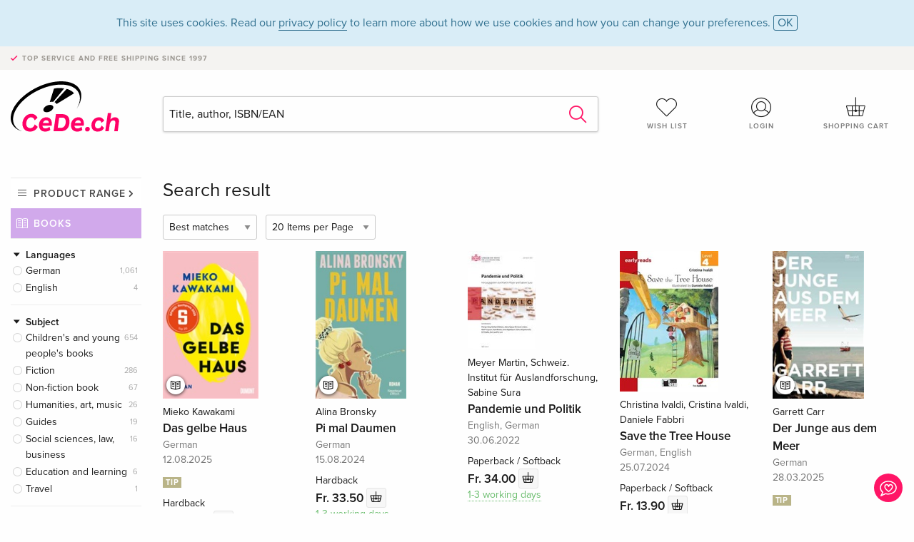

--- FILE ---
content_type: text/html;charset=utf-8
request_url: https://www.cede.ch/en/books/?topic_id=61529&content_type=3
body_size: 7607
content:
<!doctype html>
<html class="no-js env-production" lang="en">
<head>
<!-- Global Meta Tags -->
<meta charset="utf-8"/>
<meta http-equiv="x-ua-compatible" content="ie=edge">
<meta name="viewport" content="width=device-width, initial-scale=1.0">
<meta name='viewport' content='initial-scale=1, viewport-fit=cover'>
<meta name="description" content="">
<title>Search result - Books - CeDe.ch</title>
<link rel="stylesheet" type="text/css" href="/assets/css/app.css?v=20241108">
<!-- Icons -->
<link rel="apple-touch-icon" sizes="57x57" href="/assets/img/apple-icon-57x57.png">
<link rel="apple-touch-icon" sizes="60x60" href="/assets/img/apple-icon-60x60.png">
<link rel="apple-touch-icon" sizes="72x72" href="/assets/img/apple-icon-72x72.png">
<link rel="apple-touch-icon" sizes="76x76" href="/assets/img/apple-icon-76x76.png">
<link rel="apple-touch-icon" sizes="114x114" href="/assets/img/apple-icon-114x114.png">
<link rel="apple-touch-icon" sizes="120x120" href="/assets/img/apple-icon-120x120.png">
<link rel="apple-touch-icon" sizes="144x144" href="/assets/img/apple-icon-144x144.png">
<link rel="apple-touch-icon" sizes="152x152" href="/assets/img/apple-icon-152x152.png">
<link rel="apple-touch-icon" sizes="180x180" href="/assets/img/apple-icon-180x180.png">
<link rel="icon" type="image/png" sizes="192x192" href="/assets/img/android-icon-192x192.png">
<link rel="icon" type="image/png" sizes="32x32" href="/assets/img/favicon-32x32.png">
<link rel="icon" type="image/png" sizes="96x96" href="/assets/img/favicon-96x96.png">
<link rel="icon" type="image/png" sizes="16x16" href="/assets/img/favicon-16x16.png">
<meta name="msapplication-TileColor" content="#ffffff">
<meta name="msapplication-TileImage" content="/assets/img/ms-icon-144x144.png">
<meta name="theme-color" content="#ffffff">
<link rel="icon" href="/assets/img/favicon.ico">
</head>
<body id="top" data-magellan-target="top">
<span class="feedback"><a href="#" data-open="contact-form"><img src="/assets/img/cede-feedback-icon.svg" alt="Do you have feedback on our shop?"></a></span>
<div class="reveal" id="contact-form" data-reveal>
<h3>Your contact at CeDe</h3>
<p>Any questions, tips, praise or criticism? Your feedback helps us to make CeDe.ch even better. That's why we are pleased to receive every message and answer all our emails quickly, competently and willingly. Thank you!</p>
<form method="post" action="?method=sendContactForm" id="main-contact" class="ajax inline-form">
<label>
<span class="input-label">First name <span>*</span></span>
<input type="text" name="firstname" value="" required>
<span class="input-error"></span>
</label>
<label>
<span class="input-label">Lastname <span>*</span></span>
<input type="text" name="lastname" value="" required>
<span class="input-error"></span>
</label>
<label>
<span class="input-label">E-mail <span>*</span></span>
<input type="email" name="email" value="" required>
<span class="input-error"></span>
</label>
<label>
<span class="input-label">Customer number</span>
<input type="text" name="kundennummer" value="">
<span class="input-error"></span>
</label>
<label>
<span class="input-label">Order number</span>
<input type="text" name="ordernr">
<span class="input-error"></span>
</label>
<label>
<span class="input-label">Subject</span>
<select name="subject">
<option value="">Select...</option>
<option value="article">Question about an item</option>
<option value="order">Question about an order</option>
<option value="invoice">Question about an invoice (accounting)</option>
<option value="shop">Question / Feedback to the shop (use/technology)</option>
<option value="other">other</option>
</select>
<span class="input-error"></span>
</label>
<label>
<span class="input-label">Message <span>*</span></span>
<textarea name="message" rows="5" placeholder="Your message to us..." maxlength="4000" required></textarea>
</label>
<input name="navigator" type="hidden">
<div class="ajaxresponse">
<div class="message-box info">
<i class="cd cd-info-circle"></i> This form sends us technical details about your browser in addition to the current URL in the shop. This may help us to better understand your feedback. You can find detailed information about this in our
<a href="/en/cms/?trgt=privacy">Privacy statement</a>.
</div>
</div>
<div class="grid-x grid-margin-x">
<div class="small-12 medium-6 cell">
<a class="button unobtrusive expanded" data-close>Close</a>
</div>
<div class="small-12 medium-6 cell">
<script src='https://www.google.com/recaptcha/api.js?render=6Ld4PXUUAAAAADJ8fn0-nCd8na-T1vHZSfSyLLeQ&onload=grccheck&render=explicit'></script>
<button type="submit" class="button expanded js-enable" data-grc-sitekey="6Ld4PXUUAAAAADJ8fn0-nCd8na-T1vHZSfSyLLeQ" data-grc-action="support" disabled>Send</button>
</div>
<div class="small-12 cell">
<p class="terms-and-conditions"><small>By submitting this form you agree to our <a href="/en/cms/?trgt=privacy" rel="nofollow" target="_blank">data privacy statement</a>.</small></p>
</div>
</div>
</form>
<button class="close-button" data-close aria-label="Close" type="button">
<span aria-hidden="true">&times;</span>
</button>
</div>
<header>
<div class="message-box info persistent" id="cookieAgree">
<div class="grid-container">
<p>This site uses cookies. Read our <a href="/en/cms/?trgt=privacy">privacy policy</a> to learn more about how we use cookies and how you can change your preferences. <a href="#" class="agree close-message-box">OK</a></p>
</div>
</div>
<div class="advantages">
<div class="grid-container">
<div class="grid-x">
<div class="small-10 cell">
<p>Top service and free shipping<span> since 1997</span></p>
</div>
<div class="small-2 cell text-right">
</div>
</div>
</div>
</div>
<div class="grid-container service-nav">
<div class="grid-x grid-margin-x">
<div class="small-4 cell">
<a href="/en/" class="mobile-logo">
<img src="/assets/img/cede-logo-ch.svg" alt="CeDe.ch" title="LIVE-B34-CF">
</a>
</div>
<div class="small-8 cell text-right">
<a href="#" id="show-profile-nav"><i class="cd cd-nav-mein-profil-16"></i></a>
<a href="/en/login/?trgt=wishlist"><i class="cd cd-nav-hear-o-16"></i></a>
<a href="#" class="showcart"><i class="cd cd-nav-basket-16"></i></a>
<a href="#" id="show-main-nav"><i class="cd cd-nav-menu-16"></i></a>
</div>
</div>
</div>
<div class="logo-search-shorts">
<div class="grid-container">
<div class="grid-x grid-margin-x align-bottom">
<div class="large-2 cell logo">
<a href="/en/">
<img class="align-self-bottom" src="/assets/img/cede-logo-ch.svg" alt="CeDe.ch" title="LIVE-B34-CF">
</a>
</div>
<div class="small-12 large-6 cell">
<form id="search" action="/en/books/" method="get" data-ac-source="?method=autocomplete&branch=3&subbranch=0">
<input type="search" name="search" id="shopsearch" placeholder="Title, author, ISBN/EAN" value="">
<button type="submit" class="search-submit"><i class="cd cd-search"></i></button>
</form>
</div>
<div class="large-4 cell shorts">
<div class="grid-x">
<div class="small-3 large-4 cell wishlist">
<a href="/en/login/?trgt=wishlist"><i class="cd cd-basket-main-262"></i>Wish list</a>
</div>
<div class="small-3 large-4 cell myaccount">
<a href="/en/login/"><i class="cd cd-konto-main-26"></i>Login</a>
</div>
<div class="small-3 large-4 cell cart">
<a href="#" class="showcart"><i class="cd cd-basket-main-26"></i>Shopping cart</a>
</div>
</div>
</div>
</div>
</div>
</div>
<div id="embedded-cart">
</div>
</header>
<div class="grid-container main-content">
<div class="branch">
<div class="grid-x grid-margin-x">
<div class="large-2 nav-container cell">
<div class="navigation">
<nav class="sub">
<ul>
<li class="assortment has-subnav"><a href="#">Product range</a>
<ul>
<li class="music"><a href="/en/music/">Music</a>
<li class="movies"><a href="/en/movies/">Movies</a></li>
<li class="games"><a href="/en/games/">Games</a></li>
<li class="books"><a href="/en/books/">Books</a></li>
<li class="merch"><a href="/en/merchandise/">Merchandise</a></li>
<li class="toys"><a href="/en/toys/">Toys</a></li>
<li class="accessories"><a href="/en/equipment/">Equipment</a></li>
<li class="cbd"><a href="/en/cbd/">CBD</a></li>
<li class="software"><a href="/en/software/">Software</a></li>
<li class="adults"><a href="/en/movies/?view=home&amp;branch=99&amp;branch_sub=0">18+</a></li>
</ul>
</li>
<li class="books"><a href="/en/books/">Books</a>
</li>
<li class="books-current"></li>
</ul>
</nav>
<div class="branch-filter">
<div class="group">
<span class="group-title opened" id="facet-language">Languages</span>
<div class="filter-list">
<ul id="languages-books">
<li><span><a href="?topic%5Fid=61529&content%5Ftype=3&language=ger" rel="nofollow" class="radio wide">German <span class="count">1,061</span></a></span></li>
<li><span><a href="?topic%5Fid=61529&content%5Ftype=3&language=eng" rel="nofollow" class="radio wide">English <span class="count">4</span></a></span></li>
</ul>
</div>
</div>
<div class="group">
<span class="group-title opened" id="facet-category">Subject</span>
<div class="filter-list">
<ul id="categories-books">
<li><span><a href="?topic%5Fid=61529&content%5Ftype=3&cat_level1=2" rel="nofollow" class="radio wide">Children's and young people's books</a> <span class="count">654</span></span>
</li>
<li><span><a href="?topic%5Fid=61529&content%5Ftype=3&cat_level1=1" rel="nofollow" class="radio wide">Fiction</a> <span class="count">286</span></span>
</li>
<li><span><a href="?topic%5Fid=61529&content%5Ftype=3&cat_level1=9" rel="nofollow" class="radio wide">Non-fiction book</a> <span class="count">67</span></span>
</li>
<li><span><a href="?topic%5Fid=61529&content%5Ftype=3&cat_level1=5" rel="nofollow" class="radio wide">Humanities, art, music</a> <span class="count">26</span></span>
</li>
<li><span><a href="?topic%5Fid=61529&content%5Ftype=3&cat_level1=4" rel="nofollow" class="radio wide">Guides</a> <span class="count">19</span></span>
</li>
<li><span><a href="?topic%5Fid=61529&content%5Ftype=3&cat_level1=7" rel="nofollow" class="radio wide">Social sciences, law, business</a> <span class="count">16</span></span>
</li>
<li><span><a href="?topic%5Fid=61529&content%5Ftype=3&cat_level1=8" rel="nofollow" class="radio wide">Education and learning</a> <span class="count">6</span></span>
</li>
<li><span><a href="?topic%5Fid=61529&content%5Ftype=3&cat_level1=3" rel="nofollow" class="radio wide">Travel</a> <span class="count">1</span></span>
</li>
</ul>
</div>
</div>
<div class="group">
<span class="group-title opened" id="facet-product-form-group">Format</span>
<div class="filter-list">
<ul>
<li><span><a href="?topic%5Fid=61529&content%5Ftype=3&product_form_group=1" rel="nofollow" class="radio wide">Paperback / Softback</a> <span class="count">309</span></span></li>
<li><span><a href="?topic%5Fid=61529&content%5Ftype=3&product_form_group=2" rel="nofollow" class="radio wide">Hardback</a> <span class="count">598</span></span></li>
<li><span><a href="?topic%5Fid=61529&content%5Ftype=3&product_form_group=3" rel="nofollow" class="radio wide">Audio book</a> <span class="count">104</span></span></li>
<li><span><a href="?topic%5Fid=61529&content%5Ftype=3&product_form_group=9" rel="nofollow" class="radio wide">Cardboard book</a> <span class="count">16</span></span></li>
<li><span><a href="?topic%5Fid=61529&content%5Ftype=3&product_form_group=0" rel="nofollow" class="radio wide">other</a> <span class="count">34</span></span></li>
</ul>
</div>
</div>
<div class="group">
<span class="group-title opened" id="facet-product-form-group">Availabity</span>
<div class="filter-list">
<ul>
<li><span><a href="?topic%5Fid=61529&content%5Ftype=3&availability=1" rel="nofollow" class="radio wide">available</a> <span class="count">1,006</span></span></li>
<li><span><a href="?topic%5Fid=61529&content%5Ftype=3&availability=2" rel="nofollow" class="radio wide">Sold out</a> <span class="count">55</span></span></li>
</ul>
</div>
</div>
<div class="group">
<span class="group-title opened" id="facet-artist">Authors</span>
<div class="filter-list">
<ul>
<li><span><a href="?topic%5Fid=61529&content%5Ftype=3&artist_exact=Sabine%20St%C3%A4ding" rel="nofollow" class="radio wide">Sabine Städing</a> <span class="count">42</span></span></li>
<li><span><a href="?topic%5Fid=61529&content%5Ftype=3&artist_exact=Lycrow%20Verlag" rel="nofollow" class="radio wide">Lycrow Verlag</a> <span class="count">26</span></span></li>
<li><span><a href="?topic%5Fid=61529&content%5Ftype=3&artist_exact=B%C3%BCchner%20Sabine" rel="nofollow" class="radio wide">Büchner Sabine</a> <span class="count">25</span></span></li>
<li><span><a href="?topic%5Fid=61529&content%5Ftype=3&artist_exact=Michael%2DChe%20Koch" rel="nofollow" class="radio wide">Michael-Che Koch</a> <span class="count">19</span></span></li>
<li><span><a href="?topic%5Fid=61529&content%5Ftype=3&artist_exact=diverse" rel="nofollow" class="radio wide">diverse</a> <span class="count">18</span></span></li>
<li><span><a href="?topic%5Fid=61529&content%5Ftype=3&artist_exact=Nana%20Spier" rel="nofollow" class="radio wide">Nana Spier</a> <span class="count">14</span></span></li>
<li><span><a href="?topic%5Fid=61529&content%5Ftype=3&artist_exact=Butler%20%20M%20Christina" rel="nofollow" class="radio wide">Butler M Christina</a> <span class="count">13</span></span></li>
<li><span><a href="?topic%5Fid=61529&content%5Ftype=3&artist_exact=M%20Christina%20Butler" rel="nofollow" class="radio wide">M Christina Butler</a> <span class="count">13</span></span></li>
<li><span><a href="?topic%5Fid=61529&content%5Ftype=3&artist_exact=Tina%20Macnaughton" rel="nofollow" class="radio wide">Tina Macnaughton</a> <span class="count">13</span></span></li>
<li><span><a href="?topic%5Fid=61529&content%5Ftype=3&artist_exact=Detlef%20Bierstedt" rel="nofollow" class="radio wide">Detlef Bierstedt</a> <span class="count">12</span></span></li>
</ul>
</div>
</div>
</div>
</div>
</div>
<div class="small-12 large-10 cell">
<h3 class="color1">Search result</h3>
<div class="list-tools">
<div class="grid-x grid-margin-x">
<div class="small-12 cell sorting">
<form class="sorting-form" action="?" method="get">
<input type="hidden" name="topic_id" value="61529" /><input type="hidden" name="content_type" value="3" />
<select name="sort">
<option selected="selected" value="0">Best matches</option>
<option value="2">Publication date</option>
<option value="1">Title</option>
</select>
<select name="num_products_page">
<option selected="selected" value="1">20 Items per Page</option>
<option value="2">50 Items per Page</option>
<option value="3">100 Items per Page</option>
</select>
</form>
</div>
</div>
</div>
<button class="button responsive-button" id="show-filter">Filter & Sorting</button>
<section class="tiles-box">
<div class="grid-x grid-margin-x small-up-2 medium-up-4 large-up-5 tiles" data-equalizer data-equalize-by-row="true">
<div class="product-tile cell">
<div class="grid-x align-bottom packshot">
<a href="/en/books/?id=232546808" class="mediaicon read"></a>
<div class="small-12 cell">
<a href="/en/books/?id=232546808">
<img src="https://blob.cede.ch/books/232000000/232546000/232546808_3.jpg?v=3" alt="Mieko&#x20;Kawakami&#x20;-&#x20;Das&#x20;gelbe&#x20;Haus">
</a>
</div>
</div>
<a href="/en/books/?id=232546808">
<span class="byline">Mieko Kawakami</span>
<span class="title">Das gelbe Haus</span>
</a>
<span class="language">German</span>
<span class="release-date">12.08.2025</span>
<span class="flags"><span class="flag tipp">TIP</span></span>
<span class="key-info">Hardback</span>
<span class="price">Fr. 35.90 <button data-action="add-to-cart" data-method="addToCart" data-aid="253436600" data-in-stock="0"><i class="cd cd-nav-basket-16"></i></button></span>
<span class="icon-textinfo deliverable no-icon"><span aria-haspopup="true" class="has-tip" data-disable-hover="false" tabindex="1" title="Will be ordered from our supplier. Shipping usually takes 1 to 3 working days (Monday to Friday, without public holidays). This information is based on advance information from our suppliers and can be complied with in most cases. The information is without guarantee." data-tooltip>1-3 working days
</span></span>
</div>
<div class="product-tile cell">
<div class="grid-x align-bottom packshot">
<a href="/en/books/?id=205369326" class="mediaicon read"></a>
<div class="small-12 cell">
<a href="/en/books/?id=205369326">
<img src="https://blob.cede.ch/books/205000000/205369000/205369326_3.jpg?v=3" alt="Alina&#x20;Bronsky&#x20;-&#x20;Pi&#x20;mal&#x20;Daumen">
</a>
</div>
</div>
<a href="/en/books/?id=205369326">
<span class="byline">Alina Bronsky</span>
<span class="title">Pi mal Daumen</span>
</a>
<span class="language">German</span>
<span class="release-date">15.08.2024</span>
<span class="key-info">Hardback</span>
<span class="price">Fr. 33.50 <button data-action="add-to-cart" data-method="addToCart" data-aid="226265778" data-in-stock="0"><i class="cd cd-nav-basket-16"></i></button></span>
<span class="icon-textinfo deliverable no-icon"><span aria-haspopup="true" class="has-tip" data-disable-hover="false" tabindex="1" title="Will be ordered from our supplier. Shipping usually takes 1 to 3 working days (Monday to Friday, without public holidays). This information is based on advance information from our suppliers and can be complied with in most cases. The information is without guarantee." data-tooltip>1-3 working days
</span></span>
</div>
<div class="product-tile cell">
<div class="grid-x align-bottom packshot">
<div class="small-12 cell">
<a href="/en/books/?id=149221147">
<img src="https://blob.cede.ch/books/149000000/149221000/149221147_2.jpg?v=5" alt="Meyer&#x20;Martin,&#x20;Schweiz.&#x20;Institut&#x20;f&uuml;r&#x20;Auslandforschung,&#x20;Sabine&#x20;Sura&#x20;-&#x20;Pandemie&#x20;und&#x20;Politik">
</a>
</div>
</div>
<a href="/en/books/?id=149221147">
<span class="byline">Meyer Martin, Schweiz. Institut für Auslandforschung, Sabine Sura</span>
<span class="title">Pandemie und Politik</span>
</a>
<span class="language">English, German</span>
<span class="release-date">30.06.2022</span>
<span class="key-info">Paperback / Softback</span>
<span class="price">Fr. 34.00 <button data-action="add-to-cart" data-method="addToCart" data-aid="170121589" data-in-stock="0"><i class="cd cd-nav-basket-16"></i></button></span>
<span class="icon-textinfo deliverable no-icon"><span aria-haspopup="true" class="has-tip" data-disable-hover="false" tabindex="1" title="Will be ordered from our supplier. Shipping usually takes 1 to 3 working days (Monday to Friday, without public holidays). This information is based on advance information from our suppliers and can be complied with in most cases. The information is without guarantee." data-tooltip>1-3 working days
</span></span>
</div>
<div class="product-tile cell">
<div class="grid-x align-bottom packshot">
<div class="small-12 cell">
<a href="/en/books/?id=208650626">
<img src="https://blob.cede.ch/books/208000000/208650000/208650626_3.jpg?v=1" alt="Christina&#x20;Ivaldi,&#x20;Cristina&#x20;Ivaldi,&#x20;Daniele&#x20;Fabbri&#x20;-&#x20;Save&#x20;the&#x20;Tree&#x20;House">
</a>
</div>
</div>
<a href="/en/books/?id=208650626">
<span class="byline">Christina Ivaldi, Cristina Ivaldi, Daniele Fabbri</span>
<span class="title">Save the Tree House</span>
</a>
<span class="language">German, English</span>
<span class="release-date">25.07.2024</span>
<span class="key-info">Paperback / Softback</span>
<span class="price">Fr. 13.90 <button data-action="add-to-cart" data-method="addToCart" data-aid="229547048" data-in-stock="0"><i class="cd cd-nav-basket-16"></i></button></span>
<span class="icon-textinfo deferred no-icon"><span aria-haspopup="true" class="has-tip" data-disable-hover="false" tabindex="1" title="Will be ordered from our supplier. Shipping usually takes 4 to 7 working days (Monday to Friday, without public holidays). This information is based on advance information from our suppliers and can be complied with in most cases. The information is without guarantee." data-tooltip>4-7 working days</span></span>
</div>
<div class="product-tile cell">
<div class="grid-x align-bottom packshot">
<a href="/en/books/?id=219795873" class="mediaicon read"></a>
<div class="small-12 cell">
<a href="/en/books/?id=219795873">
<img src="https://blob.cede.ch/books/219000000/219795000/219795873_3.jpg?v=3" alt="Garrett&#x20;Carr&#x20;-&#x20;Der&#x20;Junge&#x20;aus&#x20;dem&#x20;Meer">
</a>
</div>
</div>
<a href="/en/books/?id=219795873">
<span class="byline">Garrett Carr</span>
<span class="title">Der Junge aus dem Meer</span>
</a>
<span class="language">German</span>
<span class="release-date">28.03.2025</span>
<span class="flags"><span class="flag tipp">TIP</span></span>
<span class="key-info">Hardback</span>
<span class="price">Fr. 34.50 <button data-action="add-to-cart" data-method="addToCart" data-aid="240686073" data-in-stock="0"><i class="cd cd-nav-basket-16"></i></button></span>
<span class="icon-textinfo deliverable no-icon"><span aria-haspopup="true" class="has-tip" data-disable-hover="false" tabindex="1" title="Will be ordered from our supplier. Shipping usually takes 1 to 3 working days (Monday to Friday, without public holidays). This information is based on advance information from our suppliers and can be complied with in most cases. The information is without guarantee." data-tooltip>1-3 working days
</span></span>
</div>
<div class="product-tile cell">
<div class="grid-x align-bottom packshot">
<a href="/en/books/?id=231822698" class="mediaicon read"></a>
<div class="small-12 cell">
<a href="/en/books/?id=231822698">
<img src="https://blob.cede.ch/books/231000000/231822000/231822698_3.jpg?v=5" alt="Jakob&#x20;Martin&#x20;Strid&#x20;-&#x20;Der&#x20;fantastische&#x20;Bus">
</a>
</div>
</div>
<a href="/en/books/?id=231822698">
<span class="byline">Jakob Martin Strid</span>
<span class="title">Der fantastische Bus</span>
</a>
<span class="language">German</span>
<span class="release-date">11.09.2025</span>
<span class="key-info">Hardback</span>
<span class="price">Fr. 78.00 <button data-action="add-to-cart" data-method="addToCart" data-aid="252712494" data-in-stock="0"><i class="cd cd-nav-basket-16"></i></button></span>
<span class="icon-textinfo deliverable no-icon"><span aria-haspopup="true" class="has-tip" data-disable-hover="false" tabindex="1" title="Will be ordered from our supplier. Shipping usually takes 1 to 3 working days (Monday to Friday, without public holidays). This information is based on advance information from our suppliers and can be complied with in most cases. The information is without guarantee." data-tooltip>1-3 working days
</span></span>
</div>
<div class="product-tile cell">
<div class="grid-x align-bottom packshot">
<a href="/en/books/?id=232453196" class="mediaicon read"></a>
<div class="small-12 cell">
<a href="/en/books/?id=232453196">
<img src="https://blob.cede.ch/books/232000000/232453000/232453196_3.jpg?v=3" alt="Cornelia&#x20;Boese,&#x20;Stefanie&#x20;Jeschke,&#x20;Stefanie&#x20;Jeschke&#x20;-&#x20;Arche&#x20;Boa">
</a>
</div>
</div>
<a href="/en/books/?id=232453196">
<span class="byline">Cornelia Boese, Stefanie Jeschke, Stefanie Jeschke</span>
<span class="title">Arche Boa</span>
</a>
<span class="language">German</span>
<span class="release-date">23.07.2025</span>
<span class="key-info">Hardback</span>
<span class="price">Fr. 26.90 <button data-action="add-to-cart" data-method="addToCart" data-aid="253342988" data-in-stock="0"><i class="cd cd-nav-basket-16"></i></button></span>
<span class="icon-textinfo deliverable no-icon"><span aria-haspopup="true" class="has-tip" data-disable-hover="false" tabindex="1" title="Will be ordered from our supplier. Shipping usually takes 1 to 3 working days (Monday to Friday, without public holidays). This information is based on advance information from our suppliers and can be complied with in most cases. The information is without guarantee." data-tooltip>1-3 working days
</span></span>
</div>
<div class="product-tile cell">
<div class="grid-x align-bottom packshot">
<a href="/en/books/?id=202654677" class="mediaicon read"></a>
<div class="small-12 cell">
<a href="/en/books/?id=202654677">
<img src="https://blob.cede.ch/books/202000000/202654000/202654677_3.jpg?v=55" alt="Elaine&#x20;Feeney&#x20;-&#x20;Die&#x20;seltsamste&#x20;aller&#x20;Zahlen">
</a>
</div>
</div>
<a href="/en/books/?id=202654677">
<span class="byline">Elaine Feeney</span>
<span class="title">Die seltsamste aller Zahlen</span>
</a>
<span class="language">German</span>
<span class="release-date">24.09.2024</span>
<span class="key-info">Hardback</span>
<span class="price">Fr. 33.50 <button data-action="add-to-cart" data-method="addToCart" data-aid="223551157" data-in-stock="0"><i class="cd cd-nav-basket-16"></i></button></span>
<span class="icon-textinfo deliverable no-icon"><span aria-haspopup="true" class="has-tip" data-disable-hover="false" tabindex="1" title="Will be ordered from our supplier. Shipping usually takes 1 to 3 working days (Monday to Friday, without public holidays). This information is based on advance information from our suppliers and can be complied with in most cases. The information is without guarantee." data-tooltip>1-3 working days
</span></span>
</div>
<div class="product-tile cell">
<div class="grid-x align-bottom packshot">
<a href="/en/books/?id=205228128" class="mediaicon read"></a>
<div class="small-12 cell">
<a href="/en/books/?id=205228128">
<img src="https://blob.cede.ch/books/205000000/205228000/205228128_3.jpg?v=1" alt="Clare&#x20;Pollard&#x20;-&#x20;Der&#x20;Salon&#x20;der&#x20;k&uuml;hnen&#x20;Frauen">
</a>
</div>
</div>
<a href="/en/books/?id=205228128">
<span class="byline">Clare Pollard</span>
<span class="title">Der Salon der kühnen Frauen</span>
</a>
<span class="language">German</span>
<span class="release-date">13.08.2024</span>
<span class="key-info">Hardback</span>
<span class="price">Fr. 31.90 <button data-action="add-to-cart" data-method="addToCart" data-aid="226124580" data-in-stock="0"><i class="cd cd-nav-basket-16"></i></button></span>
<span class="icon-textinfo deliverable no-icon"><span aria-haspopup="true" class="has-tip" data-disable-hover="false" tabindex="1" title="Will be ordered from our supplier. Shipping usually takes 1 to 3 working days (Monday to Friday, without public holidays). This information is based on advance information from our suppliers and can be complied with in most cases. The information is without guarantee." data-tooltip>1-3 working days
</span></span>
</div>
<div class="product-tile cell">
<div class="grid-x align-bottom packshot">
<a href="/en/books/?id=205330708" class="mediaicon read"></a>
<div class="small-12 cell">
<a href="/en/books/?id=205330708">
<img src="https://blob.cede.ch/books/205000000/205330000/205330708_3.jpg?v=1" alt="Alexia&#x20;Casale&#x20;-&#x20;Ein&#x20;Mann&#x20;zum&#x20;Vergraben">
</a>
</div>
</div>
<a href="/en/books/?id=205330708">
<span class="byline">Alexia Casale</span>
<span class="title">Ein Mann zum Vergraben</span>
</a>
<span class="language">German</span>
<span class="release-date">11.07.2024</span>
<span class="key-info">Paperback / Softback</span>
<span class="price">Fr. 18.50 <button data-action="add-to-cart" data-method="addToCart" data-aid="226227160" data-in-stock="0"><i class="cd cd-nav-basket-16"></i></button></span>
<span class="icon-textinfo deliverable no-icon"><span aria-haspopup="true" class="has-tip" data-disable-hover="false" tabindex="1" title="Will be ordered from our supplier. Shipping usually takes 1 to 3 working days (Monday to Friday, without public holidays). This information is based on advance information from our suppliers and can be complied with in most cases. The information is without guarantee." data-tooltip>1-3 working days
</span></span>
</div>
<div class="product-tile cell">
<div class="grid-x align-bottom packshot">
<a href="/en/books/?id=231387465" class="mediaicon read"></a>
<div class="small-12 cell">
<a href="/en/books/?id=231387465">
<img src="https://blob.cede.ch/books/231000000/231387000/231387465_3.jpg?v=1" alt="Torsten&#x20;Woywod&#x20;-&#x20;Mathilde&#x20;und&#x20;Marie">
</a>
</div>
</div>
<a href="/en/books/?id=231387465">
<span class="byline">Torsten Woywod</span>
<span class="title">Mathilde und Marie</span>
</a>
<span class="language">German</span>
<span class="release-date">15.01.2026</span>
<span class="key-info">Hardback</span>
<span class="price on-sale">Fr. 27.90 <button data-action="add-to-cart" data-method="addToCart" data-aid="252277262" data-in-stock="0"><i class="cd cd-nav-basket-16"></i></button></span>
<span class="icon-textinfo deliverable no-icon"><span aria-haspopup="true" class="has-tip" data-disable-hover="false" tabindex="1" title="Will be ordered from our supplier. Shipping usually takes 1 to 3 working days (Monday to Friday, without public holidays). This information is based on advance information from our suppliers and can be complied with in most cases. The information is without guarantee." data-tooltip>1-3 working days
</span></span>
</div>
<div class="product-tile cell">
<div class="grid-x align-bottom packshot">
<a href="/en/books/?id=192037126" class="mediaicon read"></a>
<div class="small-12 cell">
<a href="/en/books/?id=192037126">
<img src="https://blob.cede.ch/books/192000000/192037000/192037126_3.jpg?v=45" alt="Dan&#x20;Jones&#x20;-&#x20;Essex&#x20;Dogs">
</a>
</div>
</div>
<a href="/en/books/?id=192037126">
<span class="byline">Dan Jones</span>
<span class="title">Essex Dogs</span>
</a>
<span class="language">German</span>
<span class="release-date">15.02.2024</span>
<span class="flags"><span class="flag tipp">TIP</span></span>
<span class="key-info">Hardback</span>
<span class="price">Fr. 35.90 <button data-action="add-to-cart" data-method="addToCart" data-aid="212934836" data-in-stock="0"><i class="cd cd-nav-basket-16"></i></button></span>
<span class="icon-textinfo deliverable no-icon"><span aria-haspopup="true" class="has-tip" data-disable-hover="false" tabindex="1" title="Will be ordered from our supplier. Shipping usually takes 1 to 3 working days (Monday to Friday, without public holidays). This information is based on advance information from our suppliers and can be complied with in most cases. The information is without guarantee." data-tooltip>1-3 working days
</span></span>
</div>
<div class="product-tile cell">
<div class="grid-x align-bottom packshot">
<a href="/en/books/?id=133351290" class="mediaicon read"></a>
<div class="small-12 cell">
<a href="/en/books/?id=133351290">
<img src="https://blob.cede.ch/books/133000000/133351000/133351290_3.jpg?v=2" alt="Katherine&#x20;Applegate,&#x20;Charles&#x20;Santoso&#x20;-&#x20;Baum&#x20;der&#x20;W&uuml;nsche">
</a>
</div>
</div>
<a href="/en/books/?id=133351290">
<span class="byline">Katherine Applegate, Charles Santoso</span>
<span class="title">Baum der Wünsche</span>
</a>
<span class="language">German</span>
<span class="release-date">17.08.2018</span>
<span class="flags"><span class="flag tipp">TIP</span></span>
<span class="key-info">Hardback</span>
<span class="price">Fr. 21.50 <button data-action="add-to-cart" data-method="addToCart" data-aid="149549382" data-in-stock="0"><i class="cd cd-nav-basket-16"></i></button></span>
<span class="icon-textinfo deliverable no-icon"><span aria-haspopup="true" class="has-tip" data-disable-hover="false" tabindex="1" title="Will be ordered from our supplier. Shipping usually takes 1 to 3 working days (Monday to Friday, without public holidays). This information is based on advance information from our suppliers and can be complied with in most cases. The information is without guarantee." data-tooltip>1-3 working days
</span></span>
</div>
<div class="product-tile cell">
<div class="grid-x align-bottom packshot">
<a href="/en/books/?id=232128787" class="mediaicon read"></a>
<div class="small-12 cell">
<a href="/en/books/?id=232128787">
<img src="https://blob.cede.ch/books/232000000/232128000/232128787_3.jpg?v=3" alt="Benedict&#x20;Mirow,&#x20;Timo&#x20;K&uuml;mmel,&#x20;Maximilian&#x20;Meinzold&#x20;-&#x20;Joshua&#x20;Jackelby">
</a>
</div>
</div>
<a href="/en/books/?id=232128787">
<span class="byline">Benedict Mirow, Timo Kümmel, Maximilian Meinzold</span>
<span class="title">Joshua Jackelby</span>
</a>
<span class="language">German</span>
<span class="release-date">18.10.2025</span>
<span class="key-info">Hardback</span>
<span class="price">Fr. 24.50 <button data-action="add-to-cart" data-method="addToCart" data-aid="253018583" data-in-stock="0"><i class="cd cd-nav-basket-16"></i></button></span>
<span class="icon-textinfo deliverable no-icon"><span aria-haspopup="true" class="has-tip" data-disable-hover="false" tabindex="1" title="Will be ordered from our supplier. Shipping usually takes 1 to 3 working days (Monday to Friday, without public holidays). This information is based on advance information from our suppliers and can be complied with in most cases. The information is without guarantee." data-tooltip>1-3 working days
</span></span>
</div>
<div class="product-tile cell">
<div class="grid-x align-bottom packshot">
<a href="/en/books/?id=231482333" class="mediaicon read"></a>
<div class="small-12 cell">
<a href="/en/books/?id=231482333">
<img src="https://blob.cede.ch/books/231000000/231482000/231482333_3.jpg?v=26" alt="Vivien&#x20;Gilland&#x20;-&#x20;Wintertr&auml;ume&#x20;im&#x20;Ch&acirc;teau">
</a>
</div>
</div>
<a href="/en/books/?id=231482333">
<span class="byline">Vivien Gilland</span>
<span class="title">Winterträume im Château</span>
</a>
<span class="language">German</span>
<span class="release-date">23.09.2025</span>
<span class="key-info">Paperback / Softback</span>
<span class="price">Fr. 18.50 <button data-action="add-to-cart" data-method="addToCart" data-aid="252372130" data-in-stock="0"><i class="cd cd-nav-basket-16"></i></button></span>
<span class="icon-textinfo deliverable no-icon"><span aria-haspopup="true" class="has-tip" data-disable-hover="false" tabindex="1" title="Will be ordered from our supplier. Shipping usually takes 1 to 3 working days (Monday to Friday, without public holidays). This information is based on advance information from our suppliers and can be complied with in most cases. The information is without guarantee." data-tooltip>1-3 working days
</span></span>
</div>
<div class="product-tile cell">
<div class="grid-x align-bottom packshot">
<div class="small-12 cell">
<a href="/en/books/?id=234027126">
<img src="https://blob.cede.ch/books/234000000/234027000/234027126_3.jpg?v=4" alt="Tecnoscienza,&#x20;Francesco&#x20;Faccia&#x20;-&#x20;Familien&#x20;im&#x20;Tierreich">
</a>
</div>
</div>
<a href="/en/books/?id=234027126">
<span class="byline">Tecnoscienza, Francesco Faccia</span>
<span class="title">Familien im Tierreich</span>
</a>
<span class="language">German</span>
<span class="release-date">18.09.2025</span>
<span class="key-info">Hardback</span>
<span class="price">Fr. 28.50 <button data-action="add-to-cart" data-method="addToCart" data-aid="254916907" data-in-stock="0"><i class="cd cd-nav-basket-16"></i></button></span>
<span class="icon-textinfo deliverable no-icon"><span aria-haspopup="true" class="has-tip" data-disable-hover="false" tabindex="1" title="Will be ordered from our supplier. Shipping usually takes 1 to 3 working days (Monday to Friday, without public holidays). This information is based on advance information from our suppliers and can be complied with in most cases. The information is without guarantee." data-tooltip>1-3 working days
</span></span>
</div>
<div class="product-tile cell">
<div class="grid-x align-bottom packshot">
<a href="/en/books/?id=232488436" class="mediaicon read"></a>
<div class="small-12 cell">
<a href="/en/books/?id=232488436">
<img src="https://blob.cede.ch/books/232000000/232488000/232488436_3.jpg?v=5" alt="Susanne&#x20;Abel&#x20;-&#x20;Du&#x20;musst&#x20;meine&#x20;Hand&#x20;fester&#x20;halten,&#x20;Nr.&#x20;104">
</a>
</div>
</div>
<a href="/en/books/?id=232488436">
<span class="byline">Susanne Abel</span>
<span class="title">Du musst meine Hand fester halten, Nr. 104</span>
</a>
<span class="language">German</span>
<span class="release-date">14.08.2025</span>
<span class="key-info">Hardback</span>
<span class="price">Fr. 33.50 <button data-action="add-to-cart" data-method="addToCart" data-aid="253378228" data-in-stock="0"><i class="cd cd-nav-basket-16"></i></button></span>
<span class="icon-textinfo deliverable no-icon"><span aria-haspopup="true" class="has-tip" data-disable-hover="false" tabindex="1" title="Will be ordered from our supplier. Shipping usually takes 1 to 3 working days (Monday to Friday, without public holidays). This information is based on advance information from our suppliers and can be complied with in most cases. The information is without guarantee." data-tooltip>1-3 working days
</span></span>
</div>
<div class="product-tile cell">
<div class="grid-x align-bottom packshot">
<a href="/en/books/?id=232488450" class="mediaicon read"></a>
<div class="small-12 cell">
<a href="/en/books/?id=232488450">
<img src="https://blob.cede.ch/books/232000000/232488000/232488450_3.jpg?v=1" alt="Kimberly&#x20;Brubaker&#x20;Bradley,&#x20;Kimberly&#x20;Brubaker&#x20;Bradley&#x20;-&#x20;&Uuml;ber&#x20;mir&#x20;der&#x20;weite&#x20;Himmel">
</a>
</div>
</div>
<a href="/en/books/?id=232488450">
<span class="byline">Kimberly Brubaker Bradley, Kimberly Brubaker Bradley</span>
<span class="title">Über mir der weite Himmel</span>
</a>
<span class="language">German</span>
<span class="release-date">14.08.2025</span>
<span class="key-info">Hardback</span>
<span class="price">Fr. 22.90 <button data-action="add-to-cart" data-method="addToCart" data-aid="253378242" data-in-stock="0"><i class="cd cd-nav-basket-16"></i></button></span>
<span class="icon-textinfo deliverable no-icon"><span aria-haspopup="true" class="has-tip" data-disable-hover="false" tabindex="1" title="Will be ordered from our supplier. Shipping usually takes 1 to 3 working days (Monday to Friday, without public holidays). This information is based on advance information from our suppliers and can be complied with in most cases. The information is without guarantee." data-tooltip>1-3 working days
</span></span>
</div>
<div class="product-tile cell">
<div class="grid-x align-bottom packshot">
<div class="small-12 cell">
<a href="/en/books/?id=233766269">
<img src="https://blob.cede.ch/books/233000000/233766000/233766269_3.jpg?v=2" alt="&Eacute;milie&#x20;Chazerand,&#x20;Amandine&#x20;Piu&#x20;-&#x20;Gemeinsam">
</a>
</div>
</div>
<a href="/en/books/?id=233766269">
<span class="byline">Émilie Chazerand, Amandine Piu</span>
<span class="title">Gemeinsam</span>
</a>
<span class="language">German</span>
<span class="release-date">24.07.2025</span>
<span class="key-info">Hardback</span>
<span class="price">Fr. 25.50 <button data-action="add-to-cart" data-method="addToCart" data-aid="254656049" data-in-stock="0"><i class="cd cd-nav-basket-16"></i></button></span>
<span class="icon-textinfo deliverable no-icon"><span aria-haspopup="true" class="has-tip" data-disable-hover="false" tabindex="1" title="Will be ordered from our supplier. Shipping usually takes 1 to 3 working days (Monday to Friday, without public holidays). This information is based on advance information from our suppliers and can be complied with in most cases. The information is without guarantee." data-tooltip>1-3 working days
</span></span>
</div>
<div class="product-tile cell">
<div class="grid-x align-bottom packshot">
<a href="/en/books/?id=232488435" class="mediaicon read"></a>
<div class="small-12 cell">
<a href="/en/books/?id=232488435">
<img src="https://blob.cede.ch/books/232000000/232488000/232488435_3.jpg?v=3" alt="Ulrike&#x20;Rylance,&#x20;Horst&#x20;Hellmeier&#x20;-&#x20;Die&#x20;fieseste&#x20;Lehrerin&#x20;der&#x20;Welt">
</a>
</div>
</div>
<a href="/en/books/?id=232488435">
<span class="byline">Ulrike Rylance, Horst Hellmeier</span>
<span class="title">Die fieseste Lehrerin der Welt</span>
</a>
<span class="language">German</span>
<span class="release-date">10.07.2025</span>
<span class="key-info">Hardback</span>
<span class="price">Fr. 20.50 <button data-action="add-to-cart" data-method="addToCart" data-aid="253378227" data-in-stock="0"><i class="cd cd-nav-basket-16"></i></button></span>
<span class="icon-textinfo deliverable no-icon"><span aria-haspopup="true" class="has-tip" data-disable-hover="false" tabindex="1" title="Will be ordered from our supplier. Shipping usually takes 1 to 3 working days (Monday to Friday, without public holidays). This information is based on advance information from our suppliers and can be complied with in most cases. The information is without guarantee." data-tooltip>1-3 working days
</span></span>
</div>
</div>
</section>
<div class="paging">
<div class="grid-x">
<div class="small-12 cell text-right">
<ul>
<li><a href="#" class="selected">1</a></li>
<li><a href="?topic%5Fid=61529&content%5Ftype=3&amp;paging_start=1">2</a></li>
<li><a href="?topic%5Fid=61529&content%5Ftype=3&amp;paging_start=2">3</a></li>
<li><a href="?topic%5Fid=61529&content%5Ftype=3&amp;paging_start=3">4</a></li>
<li>...</li>
<li><a href="?topic%5Fid=61529&content%5Ftype=3&amp;paging_start=53">54</a></li>
<li><a href="?topic%5Fid=61529&content%5Ftype=3&amp;paging_start=1" class="paging-next"><i class="cd cd-angle-right"></i></a></li>
</ul>
</div>
</div>
</div>
</div>
</div>
</div>
</div>
<div id="mobile-profile-nav">
<div class="grid-x grid-margin-x align-middle mobile-navigation-wrapper">
<div class="small-10 small-offset-1 medium-8 medium-offset-2 cell mobile-navigation-inner">
<ul>
<li class="my-profile has-subnav"><a href="#">Profile</a>
<ul>
<li><a href="/en/mein-account/?trgt=profile">User account</a></li>
<li><a href="/en/mein-account/?trgt=addresses">Addresses</a></li>
<li><a href="/en/mein-account/?trgt=agecheck">Age verification</a></li>
</ul>
</li>
<li class="my-orders has-subnav"><a href="#">Orders</a>
<ul>
<li><a href="/en/mein-account/?trgt=orders">Order status</a></li>
<li><a href="/en/mein-account/?trgt=ebooks">Download e-books</a></li>
</ul>
</li>
<li class="my-wallet has-subnav"><a href="#">Wallet</a>
<ul>
<li><a href="/en/mein-account/?trgt=balance">Credit</a></li>
<li><a href="/en/mein-account/?trgt=vouchers">Redeem voucher</a></li>
<li><a href="/en/mein-account/?trgt=creditcards">Method of payment</a></li>
</ul>
</li>
<li class="my-shop has-subnav"><a href="#">Your shop</a>
<ul>
<li><a href="/en/mein-account/?trgt=wishlist">Wish list</a></li>
<li><a href="/en/mein-account/?trgt=newsletter">Newsletter</a></li>
</ul>
</li>
<li class="my-research"><a href="/en/mein-account/?trgt=research">Inquiry service</a></li>
</ul>
</div>
</div>
<button class="close-button">&times;</button>
</div>
<div id="mobile-main-nav">
<div class="grid-x grid-margin-x align-middle mobile-navigation-wrapper">
<div class="small-10 small-offset-1 medium-8 medium-offset-2 cell mobile-navigation-inner">
<ul>
<li class="assortment has-subnav"><a href="#">Product range</a>
<ul>
<li class="music"><a href="/en/music/">Music</a>
<li class="movies"><a href="/en/movies/">Movies</a></li>
<li class="games"><a href="/en/games/">Games</a></li>
<li class="books"><a href="/en/books/">Books</a></li>
<li class="merch"><a href="/en/merchandise/">Merchandise</a></li>
<li class="toys"><a href="/en/toys/">Toys</a></li>
<li class="accessories"><a href="/en/equipment/">Equipment</a></li>
<li class="cbd"><a href="/en/cbd/">CBD</a></li>
<li class="software"><a href="/en/software/">Software</a></li>
<li class="adults"><a href="/en/movies/?view=home&amp;branch=99&amp;branch_sub=0">18+</a></li>
</ul>
</li>
<li class="books"><a href="/en/books/">Books</a>
</li>
<li class="books-current"></li>
</ul>
</div>
</div>
<button class="close-button">&times;</button>
</div>
<div id="mobile-filter">
<div class="grid-x grid-margin-x align-middle mobile-filter-wrapper">
<div class="small-10 small-offset-1 medium-8 medium-offset-2 cell mobile-filter-inner">
<h3>Sort</h3>
<form class="sorting-form" action="?" method="get">
<input type="hidden" name="topic_id" value="61529" /><input type="hidden" name="content_type" value="3" />
<select name="sort">
<option selected="selected" value="0">Best matches</option>
<option value="2">Publication date</option>
<option value="1">Title</option>
</select>
<select name="num_products_page">
<option selected="selected" value="1">20 Items per Page</option>
<option value="2">50 Items per Page</option>
<option value="3">100 Items per Page</option>
</select>
</form>
<h3>Article filter</h3>
<div class="branch-filter">
<div class="group">
<span class="group-title opened" id="facet-language">Languages</span>
<div class="filter-list">
<ul id="languages-books">
<li><span><a href="?topic%5Fid=61529&content%5Ftype=3&language=ger" rel="nofollow" class="radio wide">German <span class="count">1,061</span></a></span></li>
<li><span><a href="?topic%5Fid=61529&content%5Ftype=3&language=eng" rel="nofollow" class="radio wide">English <span class="count">4</span></a></span></li>
</ul>
</div>
</div>
<div class="group">
<span class="group-title opened" id="facet-category">Subject</span>
<div class="filter-list">
<ul id="categories-books">
<li><span><a href="?topic%5Fid=61529&content%5Ftype=3&cat_level1=2" rel="nofollow" class="radio wide">Children's and young people's books</a> <span class="count">654</span></span>
</li>
<li><span><a href="?topic%5Fid=61529&content%5Ftype=3&cat_level1=1" rel="nofollow" class="radio wide">Fiction</a> <span class="count">286</span></span>
</li>
<li><span><a href="?topic%5Fid=61529&content%5Ftype=3&cat_level1=9" rel="nofollow" class="radio wide">Non-fiction book</a> <span class="count">67</span></span>
</li>
<li><span><a href="?topic%5Fid=61529&content%5Ftype=3&cat_level1=5" rel="nofollow" class="radio wide">Humanities, art, music</a> <span class="count">26</span></span>
</li>
<li><span><a href="?topic%5Fid=61529&content%5Ftype=3&cat_level1=4" rel="nofollow" class="radio wide">Guides</a> <span class="count">19</span></span>
</li>
<li><span><a href="?topic%5Fid=61529&content%5Ftype=3&cat_level1=7" rel="nofollow" class="radio wide">Social sciences, law, business</a> <span class="count">16</span></span>
</li>
<li><span><a href="?topic%5Fid=61529&content%5Ftype=3&cat_level1=8" rel="nofollow" class="radio wide">Education and learning</a> <span class="count">6</span></span>
</li>
<li><span><a href="?topic%5Fid=61529&content%5Ftype=3&cat_level1=3" rel="nofollow" class="radio wide">Travel</a> <span class="count">1</span></span>
</li>
</ul>
</div>
</div>
<div class="group">
<span class="group-title opened" id="facet-product-form-group">Format</span>
<div class="filter-list">
<ul>
<li><span><a href="?topic%5Fid=61529&content%5Ftype=3&product_form_group=1" rel="nofollow" class="radio wide">Paperback / Softback</a> <span class="count">309</span></span></li>
<li><span><a href="?topic%5Fid=61529&content%5Ftype=3&product_form_group=2" rel="nofollow" class="radio wide">Hardback</a> <span class="count">598</span></span></li>
<li><span><a href="?topic%5Fid=61529&content%5Ftype=3&product_form_group=3" rel="nofollow" class="radio wide">Audio book</a> <span class="count">104</span></span></li>
<li><span><a href="?topic%5Fid=61529&content%5Ftype=3&product_form_group=9" rel="nofollow" class="radio wide">Cardboard book</a> <span class="count">16</span></span></li>
<li><span><a href="?topic%5Fid=61529&content%5Ftype=3&product_form_group=0" rel="nofollow" class="radio wide">other</a> <span class="count">34</span></span></li>
</ul>
</div>
</div>
<div class="group">
<span class="group-title opened" id="facet-product-form-group">Availabity</span>
<div class="filter-list">
<ul>
<li><span><a href="?topic%5Fid=61529&content%5Ftype=3&availability=1" rel="nofollow" class="radio wide">available</a> <span class="count">1,006</span></span></li>
<li><span><a href="?topic%5Fid=61529&content%5Ftype=3&availability=2" rel="nofollow" class="radio wide">Sold out</a> <span class="count">55</span></span></li>
</ul>
</div>
</div>
<div class="group">
<span class="group-title opened" id="facet-artist">Authors</span>
<div class="filter-list">
<ul>
<li><span><a href="?topic%5Fid=61529&content%5Ftype=3&artist_exact=Sabine%20St%C3%A4ding" rel="nofollow" class="radio wide">Sabine Städing</a> <span class="count">42</span></span></li>
<li><span><a href="?topic%5Fid=61529&content%5Ftype=3&artist_exact=Lycrow%20Verlag" rel="nofollow" class="radio wide">Lycrow Verlag</a> <span class="count">26</span></span></li>
<li><span><a href="?topic%5Fid=61529&content%5Ftype=3&artist_exact=B%C3%BCchner%20Sabine" rel="nofollow" class="radio wide">Büchner Sabine</a> <span class="count">25</span></span></li>
<li><span><a href="?topic%5Fid=61529&content%5Ftype=3&artist_exact=Michael%2DChe%20Koch" rel="nofollow" class="radio wide">Michael-Che Koch</a> <span class="count">19</span></span></li>
<li><span><a href="?topic%5Fid=61529&content%5Ftype=3&artist_exact=diverse" rel="nofollow" class="radio wide">diverse</a> <span class="count">18</span></span></li>
<li><span><a href="?topic%5Fid=61529&content%5Ftype=3&artist_exact=Nana%20Spier" rel="nofollow" class="radio wide">Nana Spier</a> <span class="count">14</span></span></li>
<li><span><a href="?topic%5Fid=61529&content%5Ftype=3&artist_exact=Butler%20%20M%20Christina" rel="nofollow" class="radio wide">Butler M Christina</a> <span class="count">13</span></span></li>
<li><span><a href="?topic%5Fid=61529&content%5Ftype=3&artist_exact=M%20Christina%20Butler" rel="nofollow" class="radio wide">M Christina Butler</a> <span class="count">13</span></span></li>
<li><span><a href="?topic%5Fid=61529&content%5Ftype=3&artist_exact=Tina%20Macnaughton" rel="nofollow" class="radio wide">Tina Macnaughton</a> <span class="count">13</span></span></li>
<li><span><a href="?topic%5Fid=61529&content%5Ftype=3&artist_exact=Detlef%20Bierstedt" rel="nofollow" class="radio wide">Detlef Bierstedt</a> <span class="count">12</span></span></li>
</ul>
</div>
</div>
</div>
</div>
</div>
<button class="close-button">&times;</button>
</div>
<footer>
<div class="grid-container">
<div class="grid-x grid-margin-x">
<div class="small-12 cell">
<img class="logo" src="/assets/img/cede-logo-ch.svg">
</div>
</div>
<div class="grid-x grid-padding-x footer-areas">
<div class="small-6 medium-3 cell">
<p class="title">Information</p>
<ul>
<li><a href="/en/cms/?trgt=contact">Contact & Imprint</a></li>
<li><a href="/en/cms/?trgt=portrait">Company profile</a></li>
<li><a href="/en/cms/?trgt=agb">General policies</a></li>
<li><a href="/en/cms/?trgt=privacy">Data privacy</a></li>
<li><a href="/en/cms/?trgt=jobs">Job vacancies</a></li>
<li><a href="/en/cms/?trgt=partner">Partner-/Affiliate Program</a></li>
<li><a href="/en/registration/">New registration</a></li>
<li><a href="/en/cms/?trgt=vouchers">Buy CeDe.ch vouchers</a></li>
</ul>
</div>
<div class="small-6 medium-3 cell">
<p class="title">Assortment</p>
<ul>
<li><a href="/en/music/">Music</a></li>
<li><a href="/en/movies/">Movies</a></li>
<li><a href="/en/games/">Games</a></li>
<li><a href="/en/books/">Books</a></li>
<li><a href="/en/merchandise/">Merchandise</a></li>
<li><a href="/en/toys/">Toys</a></li>
<li><a href="/en/equipment/">Equipment</a></li>
<li><a href="/en/cbd/">CBD</a></li>
<li><a href="/en/software/">Software</a></li>
<li><a href="/en/movies/?view=home&branch=99&branch_sub=0">18+</a></li>
</ul>
</div>
<div class="small-6 medium-3 cell">
<p class="title">Online help</p>
<ul>
<li><a href="/en/cms/?trgt=faq">Frequently asked questions (FAQ)</a></li>
<li><a href="/en/cms/?trgt=faq&id=351">Can I return goods?</a></li>
</ul>
</div>
<div class="small-6 medium-3 cell">
<p class="title">Languages</p>
<form method="get" action="/" id="lang">
<select name="rememberLang">
<option value="de" >Deutsch</option>
<option value="fr" >Français</option>
<option value="it" >Italiano</option>
<option value="en" selected>English</option>
</select>
</form>
<p class="title">Methods of payment</p>
<ul class="payment-icons">
<li><img src="/assets/img/payment-icon-grey-mastercard.svg"></li>
<li><img src="/assets/img/payment-icon-grey-postfinance.svg"></li>
<li><img src="/assets/img/payment-icon-grey-visa.svg"></li>
<li><img src="/assets/img/payment-icon-grey-twint.svg"></li>
<li><img src="/assets/img/payment-icon-grey-invoice-en.svg"></li>
</ul>
</div>
</div>
<div class="grid-x grid-padding-x">
<div class="small-12 cell text-center">
<a href="https://handelsverband.swiss/" target="_blank">
<img class="vsv" src="/assets/img/vsv-logo.png" alt="Verband des Schweizerischen Versandhandels">
</a>
</div>
</div>
<div class="grid-x grid-margin-x">
<div class="small-12 cell">
<p class="copyright">Made with <i class="cd cd-heart"></i> in Winterthur &mdash; &copy; 2026 CeDe-Shop AG</p>
</div>
</div>
</div>
</footer>
<script src="/assets/js/app.js?v=20241114" type="application/javascript"></script>
<!-- Google tag (gtag.js) -->
<script async src="https://www.googletagmanager.com/gtag/js?id=G-WSYQYD6QTK"></script>
<script>
window.dataLayer = window.dataLayer || [];
function gtag(){dataLayer.push(arguments);}
gtag('js', new Date());
gtag('config', 'G-WSYQYD6QTK');
/* google ads config */
gtag('config', 'AW-1070242929');
</script>
</body>
</html>


--- FILE ---
content_type: text/html; charset=utf-8
request_url: https://www.google.com/recaptcha/api2/anchor?ar=1&k=6Ld4PXUUAAAAADJ8fn0-nCd8na-T1vHZSfSyLLeQ&co=aHR0cHM6Ly93d3cuY2VkZS5jaDo0NDM.&hl=en&v=PoyoqOPhxBO7pBk68S4YbpHZ&size=invisible&anchor-ms=20000&execute-ms=30000&cb=ut725wxtwhru
body_size: 48759
content:
<!DOCTYPE HTML><html dir="ltr" lang="en"><head><meta http-equiv="Content-Type" content="text/html; charset=UTF-8">
<meta http-equiv="X-UA-Compatible" content="IE=edge">
<title>reCAPTCHA</title>
<style type="text/css">
/* cyrillic-ext */
@font-face {
  font-family: 'Roboto';
  font-style: normal;
  font-weight: 400;
  font-stretch: 100%;
  src: url(//fonts.gstatic.com/s/roboto/v48/KFO7CnqEu92Fr1ME7kSn66aGLdTylUAMa3GUBHMdazTgWw.woff2) format('woff2');
  unicode-range: U+0460-052F, U+1C80-1C8A, U+20B4, U+2DE0-2DFF, U+A640-A69F, U+FE2E-FE2F;
}
/* cyrillic */
@font-face {
  font-family: 'Roboto';
  font-style: normal;
  font-weight: 400;
  font-stretch: 100%;
  src: url(//fonts.gstatic.com/s/roboto/v48/KFO7CnqEu92Fr1ME7kSn66aGLdTylUAMa3iUBHMdazTgWw.woff2) format('woff2');
  unicode-range: U+0301, U+0400-045F, U+0490-0491, U+04B0-04B1, U+2116;
}
/* greek-ext */
@font-face {
  font-family: 'Roboto';
  font-style: normal;
  font-weight: 400;
  font-stretch: 100%;
  src: url(//fonts.gstatic.com/s/roboto/v48/KFO7CnqEu92Fr1ME7kSn66aGLdTylUAMa3CUBHMdazTgWw.woff2) format('woff2');
  unicode-range: U+1F00-1FFF;
}
/* greek */
@font-face {
  font-family: 'Roboto';
  font-style: normal;
  font-weight: 400;
  font-stretch: 100%;
  src: url(//fonts.gstatic.com/s/roboto/v48/KFO7CnqEu92Fr1ME7kSn66aGLdTylUAMa3-UBHMdazTgWw.woff2) format('woff2');
  unicode-range: U+0370-0377, U+037A-037F, U+0384-038A, U+038C, U+038E-03A1, U+03A3-03FF;
}
/* math */
@font-face {
  font-family: 'Roboto';
  font-style: normal;
  font-weight: 400;
  font-stretch: 100%;
  src: url(//fonts.gstatic.com/s/roboto/v48/KFO7CnqEu92Fr1ME7kSn66aGLdTylUAMawCUBHMdazTgWw.woff2) format('woff2');
  unicode-range: U+0302-0303, U+0305, U+0307-0308, U+0310, U+0312, U+0315, U+031A, U+0326-0327, U+032C, U+032F-0330, U+0332-0333, U+0338, U+033A, U+0346, U+034D, U+0391-03A1, U+03A3-03A9, U+03B1-03C9, U+03D1, U+03D5-03D6, U+03F0-03F1, U+03F4-03F5, U+2016-2017, U+2034-2038, U+203C, U+2040, U+2043, U+2047, U+2050, U+2057, U+205F, U+2070-2071, U+2074-208E, U+2090-209C, U+20D0-20DC, U+20E1, U+20E5-20EF, U+2100-2112, U+2114-2115, U+2117-2121, U+2123-214F, U+2190, U+2192, U+2194-21AE, U+21B0-21E5, U+21F1-21F2, U+21F4-2211, U+2213-2214, U+2216-22FF, U+2308-230B, U+2310, U+2319, U+231C-2321, U+2336-237A, U+237C, U+2395, U+239B-23B7, U+23D0, U+23DC-23E1, U+2474-2475, U+25AF, U+25B3, U+25B7, U+25BD, U+25C1, U+25CA, U+25CC, U+25FB, U+266D-266F, U+27C0-27FF, U+2900-2AFF, U+2B0E-2B11, U+2B30-2B4C, U+2BFE, U+3030, U+FF5B, U+FF5D, U+1D400-1D7FF, U+1EE00-1EEFF;
}
/* symbols */
@font-face {
  font-family: 'Roboto';
  font-style: normal;
  font-weight: 400;
  font-stretch: 100%;
  src: url(//fonts.gstatic.com/s/roboto/v48/KFO7CnqEu92Fr1ME7kSn66aGLdTylUAMaxKUBHMdazTgWw.woff2) format('woff2');
  unicode-range: U+0001-000C, U+000E-001F, U+007F-009F, U+20DD-20E0, U+20E2-20E4, U+2150-218F, U+2190, U+2192, U+2194-2199, U+21AF, U+21E6-21F0, U+21F3, U+2218-2219, U+2299, U+22C4-22C6, U+2300-243F, U+2440-244A, U+2460-24FF, U+25A0-27BF, U+2800-28FF, U+2921-2922, U+2981, U+29BF, U+29EB, U+2B00-2BFF, U+4DC0-4DFF, U+FFF9-FFFB, U+10140-1018E, U+10190-1019C, U+101A0, U+101D0-101FD, U+102E0-102FB, U+10E60-10E7E, U+1D2C0-1D2D3, U+1D2E0-1D37F, U+1F000-1F0FF, U+1F100-1F1AD, U+1F1E6-1F1FF, U+1F30D-1F30F, U+1F315, U+1F31C, U+1F31E, U+1F320-1F32C, U+1F336, U+1F378, U+1F37D, U+1F382, U+1F393-1F39F, U+1F3A7-1F3A8, U+1F3AC-1F3AF, U+1F3C2, U+1F3C4-1F3C6, U+1F3CA-1F3CE, U+1F3D4-1F3E0, U+1F3ED, U+1F3F1-1F3F3, U+1F3F5-1F3F7, U+1F408, U+1F415, U+1F41F, U+1F426, U+1F43F, U+1F441-1F442, U+1F444, U+1F446-1F449, U+1F44C-1F44E, U+1F453, U+1F46A, U+1F47D, U+1F4A3, U+1F4B0, U+1F4B3, U+1F4B9, U+1F4BB, U+1F4BF, U+1F4C8-1F4CB, U+1F4D6, U+1F4DA, U+1F4DF, U+1F4E3-1F4E6, U+1F4EA-1F4ED, U+1F4F7, U+1F4F9-1F4FB, U+1F4FD-1F4FE, U+1F503, U+1F507-1F50B, U+1F50D, U+1F512-1F513, U+1F53E-1F54A, U+1F54F-1F5FA, U+1F610, U+1F650-1F67F, U+1F687, U+1F68D, U+1F691, U+1F694, U+1F698, U+1F6AD, U+1F6B2, U+1F6B9-1F6BA, U+1F6BC, U+1F6C6-1F6CF, U+1F6D3-1F6D7, U+1F6E0-1F6EA, U+1F6F0-1F6F3, U+1F6F7-1F6FC, U+1F700-1F7FF, U+1F800-1F80B, U+1F810-1F847, U+1F850-1F859, U+1F860-1F887, U+1F890-1F8AD, U+1F8B0-1F8BB, U+1F8C0-1F8C1, U+1F900-1F90B, U+1F93B, U+1F946, U+1F984, U+1F996, U+1F9E9, U+1FA00-1FA6F, U+1FA70-1FA7C, U+1FA80-1FA89, U+1FA8F-1FAC6, U+1FACE-1FADC, U+1FADF-1FAE9, U+1FAF0-1FAF8, U+1FB00-1FBFF;
}
/* vietnamese */
@font-face {
  font-family: 'Roboto';
  font-style: normal;
  font-weight: 400;
  font-stretch: 100%;
  src: url(//fonts.gstatic.com/s/roboto/v48/KFO7CnqEu92Fr1ME7kSn66aGLdTylUAMa3OUBHMdazTgWw.woff2) format('woff2');
  unicode-range: U+0102-0103, U+0110-0111, U+0128-0129, U+0168-0169, U+01A0-01A1, U+01AF-01B0, U+0300-0301, U+0303-0304, U+0308-0309, U+0323, U+0329, U+1EA0-1EF9, U+20AB;
}
/* latin-ext */
@font-face {
  font-family: 'Roboto';
  font-style: normal;
  font-weight: 400;
  font-stretch: 100%;
  src: url(//fonts.gstatic.com/s/roboto/v48/KFO7CnqEu92Fr1ME7kSn66aGLdTylUAMa3KUBHMdazTgWw.woff2) format('woff2');
  unicode-range: U+0100-02BA, U+02BD-02C5, U+02C7-02CC, U+02CE-02D7, U+02DD-02FF, U+0304, U+0308, U+0329, U+1D00-1DBF, U+1E00-1E9F, U+1EF2-1EFF, U+2020, U+20A0-20AB, U+20AD-20C0, U+2113, U+2C60-2C7F, U+A720-A7FF;
}
/* latin */
@font-face {
  font-family: 'Roboto';
  font-style: normal;
  font-weight: 400;
  font-stretch: 100%;
  src: url(//fonts.gstatic.com/s/roboto/v48/KFO7CnqEu92Fr1ME7kSn66aGLdTylUAMa3yUBHMdazQ.woff2) format('woff2');
  unicode-range: U+0000-00FF, U+0131, U+0152-0153, U+02BB-02BC, U+02C6, U+02DA, U+02DC, U+0304, U+0308, U+0329, U+2000-206F, U+20AC, U+2122, U+2191, U+2193, U+2212, U+2215, U+FEFF, U+FFFD;
}
/* cyrillic-ext */
@font-face {
  font-family: 'Roboto';
  font-style: normal;
  font-weight: 500;
  font-stretch: 100%;
  src: url(//fonts.gstatic.com/s/roboto/v48/KFO7CnqEu92Fr1ME7kSn66aGLdTylUAMa3GUBHMdazTgWw.woff2) format('woff2');
  unicode-range: U+0460-052F, U+1C80-1C8A, U+20B4, U+2DE0-2DFF, U+A640-A69F, U+FE2E-FE2F;
}
/* cyrillic */
@font-face {
  font-family: 'Roboto';
  font-style: normal;
  font-weight: 500;
  font-stretch: 100%;
  src: url(//fonts.gstatic.com/s/roboto/v48/KFO7CnqEu92Fr1ME7kSn66aGLdTylUAMa3iUBHMdazTgWw.woff2) format('woff2');
  unicode-range: U+0301, U+0400-045F, U+0490-0491, U+04B0-04B1, U+2116;
}
/* greek-ext */
@font-face {
  font-family: 'Roboto';
  font-style: normal;
  font-weight: 500;
  font-stretch: 100%;
  src: url(//fonts.gstatic.com/s/roboto/v48/KFO7CnqEu92Fr1ME7kSn66aGLdTylUAMa3CUBHMdazTgWw.woff2) format('woff2');
  unicode-range: U+1F00-1FFF;
}
/* greek */
@font-face {
  font-family: 'Roboto';
  font-style: normal;
  font-weight: 500;
  font-stretch: 100%;
  src: url(//fonts.gstatic.com/s/roboto/v48/KFO7CnqEu92Fr1ME7kSn66aGLdTylUAMa3-UBHMdazTgWw.woff2) format('woff2');
  unicode-range: U+0370-0377, U+037A-037F, U+0384-038A, U+038C, U+038E-03A1, U+03A3-03FF;
}
/* math */
@font-face {
  font-family: 'Roboto';
  font-style: normal;
  font-weight: 500;
  font-stretch: 100%;
  src: url(//fonts.gstatic.com/s/roboto/v48/KFO7CnqEu92Fr1ME7kSn66aGLdTylUAMawCUBHMdazTgWw.woff2) format('woff2');
  unicode-range: U+0302-0303, U+0305, U+0307-0308, U+0310, U+0312, U+0315, U+031A, U+0326-0327, U+032C, U+032F-0330, U+0332-0333, U+0338, U+033A, U+0346, U+034D, U+0391-03A1, U+03A3-03A9, U+03B1-03C9, U+03D1, U+03D5-03D6, U+03F0-03F1, U+03F4-03F5, U+2016-2017, U+2034-2038, U+203C, U+2040, U+2043, U+2047, U+2050, U+2057, U+205F, U+2070-2071, U+2074-208E, U+2090-209C, U+20D0-20DC, U+20E1, U+20E5-20EF, U+2100-2112, U+2114-2115, U+2117-2121, U+2123-214F, U+2190, U+2192, U+2194-21AE, U+21B0-21E5, U+21F1-21F2, U+21F4-2211, U+2213-2214, U+2216-22FF, U+2308-230B, U+2310, U+2319, U+231C-2321, U+2336-237A, U+237C, U+2395, U+239B-23B7, U+23D0, U+23DC-23E1, U+2474-2475, U+25AF, U+25B3, U+25B7, U+25BD, U+25C1, U+25CA, U+25CC, U+25FB, U+266D-266F, U+27C0-27FF, U+2900-2AFF, U+2B0E-2B11, U+2B30-2B4C, U+2BFE, U+3030, U+FF5B, U+FF5D, U+1D400-1D7FF, U+1EE00-1EEFF;
}
/* symbols */
@font-face {
  font-family: 'Roboto';
  font-style: normal;
  font-weight: 500;
  font-stretch: 100%;
  src: url(//fonts.gstatic.com/s/roboto/v48/KFO7CnqEu92Fr1ME7kSn66aGLdTylUAMaxKUBHMdazTgWw.woff2) format('woff2');
  unicode-range: U+0001-000C, U+000E-001F, U+007F-009F, U+20DD-20E0, U+20E2-20E4, U+2150-218F, U+2190, U+2192, U+2194-2199, U+21AF, U+21E6-21F0, U+21F3, U+2218-2219, U+2299, U+22C4-22C6, U+2300-243F, U+2440-244A, U+2460-24FF, U+25A0-27BF, U+2800-28FF, U+2921-2922, U+2981, U+29BF, U+29EB, U+2B00-2BFF, U+4DC0-4DFF, U+FFF9-FFFB, U+10140-1018E, U+10190-1019C, U+101A0, U+101D0-101FD, U+102E0-102FB, U+10E60-10E7E, U+1D2C0-1D2D3, U+1D2E0-1D37F, U+1F000-1F0FF, U+1F100-1F1AD, U+1F1E6-1F1FF, U+1F30D-1F30F, U+1F315, U+1F31C, U+1F31E, U+1F320-1F32C, U+1F336, U+1F378, U+1F37D, U+1F382, U+1F393-1F39F, U+1F3A7-1F3A8, U+1F3AC-1F3AF, U+1F3C2, U+1F3C4-1F3C6, U+1F3CA-1F3CE, U+1F3D4-1F3E0, U+1F3ED, U+1F3F1-1F3F3, U+1F3F5-1F3F7, U+1F408, U+1F415, U+1F41F, U+1F426, U+1F43F, U+1F441-1F442, U+1F444, U+1F446-1F449, U+1F44C-1F44E, U+1F453, U+1F46A, U+1F47D, U+1F4A3, U+1F4B0, U+1F4B3, U+1F4B9, U+1F4BB, U+1F4BF, U+1F4C8-1F4CB, U+1F4D6, U+1F4DA, U+1F4DF, U+1F4E3-1F4E6, U+1F4EA-1F4ED, U+1F4F7, U+1F4F9-1F4FB, U+1F4FD-1F4FE, U+1F503, U+1F507-1F50B, U+1F50D, U+1F512-1F513, U+1F53E-1F54A, U+1F54F-1F5FA, U+1F610, U+1F650-1F67F, U+1F687, U+1F68D, U+1F691, U+1F694, U+1F698, U+1F6AD, U+1F6B2, U+1F6B9-1F6BA, U+1F6BC, U+1F6C6-1F6CF, U+1F6D3-1F6D7, U+1F6E0-1F6EA, U+1F6F0-1F6F3, U+1F6F7-1F6FC, U+1F700-1F7FF, U+1F800-1F80B, U+1F810-1F847, U+1F850-1F859, U+1F860-1F887, U+1F890-1F8AD, U+1F8B0-1F8BB, U+1F8C0-1F8C1, U+1F900-1F90B, U+1F93B, U+1F946, U+1F984, U+1F996, U+1F9E9, U+1FA00-1FA6F, U+1FA70-1FA7C, U+1FA80-1FA89, U+1FA8F-1FAC6, U+1FACE-1FADC, U+1FADF-1FAE9, U+1FAF0-1FAF8, U+1FB00-1FBFF;
}
/* vietnamese */
@font-face {
  font-family: 'Roboto';
  font-style: normal;
  font-weight: 500;
  font-stretch: 100%;
  src: url(//fonts.gstatic.com/s/roboto/v48/KFO7CnqEu92Fr1ME7kSn66aGLdTylUAMa3OUBHMdazTgWw.woff2) format('woff2');
  unicode-range: U+0102-0103, U+0110-0111, U+0128-0129, U+0168-0169, U+01A0-01A1, U+01AF-01B0, U+0300-0301, U+0303-0304, U+0308-0309, U+0323, U+0329, U+1EA0-1EF9, U+20AB;
}
/* latin-ext */
@font-face {
  font-family: 'Roboto';
  font-style: normal;
  font-weight: 500;
  font-stretch: 100%;
  src: url(//fonts.gstatic.com/s/roboto/v48/KFO7CnqEu92Fr1ME7kSn66aGLdTylUAMa3KUBHMdazTgWw.woff2) format('woff2');
  unicode-range: U+0100-02BA, U+02BD-02C5, U+02C7-02CC, U+02CE-02D7, U+02DD-02FF, U+0304, U+0308, U+0329, U+1D00-1DBF, U+1E00-1E9F, U+1EF2-1EFF, U+2020, U+20A0-20AB, U+20AD-20C0, U+2113, U+2C60-2C7F, U+A720-A7FF;
}
/* latin */
@font-face {
  font-family: 'Roboto';
  font-style: normal;
  font-weight: 500;
  font-stretch: 100%;
  src: url(//fonts.gstatic.com/s/roboto/v48/KFO7CnqEu92Fr1ME7kSn66aGLdTylUAMa3yUBHMdazQ.woff2) format('woff2');
  unicode-range: U+0000-00FF, U+0131, U+0152-0153, U+02BB-02BC, U+02C6, U+02DA, U+02DC, U+0304, U+0308, U+0329, U+2000-206F, U+20AC, U+2122, U+2191, U+2193, U+2212, U+2215, U+FEFF, U+FFFD;
}
/* cyrillic-ext */
@font-face {
  font-family: 'Roboto';
  font-style: normal;
  font-weight: 900;
  font-stretch: 100%;
  src: url(//fonts.gstatic.com/s/roboto/v48/KFO7CnqEu92Fr1ME7kSn66aGLdTylUAMa3GUBHMdazTgWw.woff2) format('woff2');
  unicode-range: U+0460-052F, U+1C80-1C8A, U+20B4, U+2DE0-2DFF, U+A640-A69F, U+FE2E-FE2F;
}
/* cyrillic */
@font-face {
  font-family: 'Roboto';
  font-style: normal;
  font-weight: 900;
  font-stretch: 100%;
  src: url(//fonts.gstatic.com/s/roboto/v48/KFO7CnqEu92Fr1ME7kSn66aGLdTylUAMa3iUBHMdazTgWw.woff2) format('woff2');
  unicode-range: U+0301, U+0400-045F, U+0490-0491, U+04B0-04B1, U+2116;
}
/* greek-ext */
@font-face {
  font-family: 'Roboto';
  font-style: normal;
  font-weight: 900;
  font-stretch: 100%;
  src: url(//fonts.gstatic.com/s/roboto/v48/KFO7CnqEu92Fr1ME7kSn66aGLdTylUAMa3CUBHMdazTgWw.woff2) format('woff2');
  unicode-range: U+1F00-1FFF;
}
/* greek */
@font-face {
  font-family: 'Roboto';
  font-style: normal;
  font-weight: 900;
  font-stretch: 100%;
  src: url(//fonts.gstatic.com/s/roboto/v48/KFO7CnqEu92Fr1ME7kSn66aGLdTylUAMa3-UBHMdazTgWw.woff2) format('woff2');
  unicode-range: U+0370-0377, U+037A-037F, U+0384-038A, U+038C, U+038E-03A1, U+03A3-03FF;
}
/* math */
@font-face {
  font-family: 'Roboto';
  font-style: normal;
  font-weight: 900;
  font-stretch: 100%;
  src: url(//fonts.gstatic.com/s/roboto/v48/KFO7CnqEu92Fr1ME7kSn66aGLdTylUAMawCUBHMdazTgWw.woff2) format('woff2');
  unicode-range: U+0302-0303, U+0305, U+0307-0308, U+0310, U+0312, U+0315, U+031A, U+0326-0327, U+032C, U+032F-0330, U+0332-0333, U+0338, U+033A, U+0346, U+034D, U+0391-03A1, U+03A3-03A9, U+03B1-03C9, U+03D1, U+03D5-03D6, U+03F0-03F1, U+03F4-03F5, U+2016-2017, U+2034-2038, U+203C, U+2040, U+2043, U+2047, U+2050, U+2057, U+205F, U+2070-2071, U+2074-208E, U+2090-209C, U+20D0-20DC, U+20E1, U+20E5-20EF, U+2100-2112, U+2114-2115, U+2117-2121, U+2123-214F, U+2190, U+2192, U+2194-21AE, U+21B0-21E5, U+21F1-21F2, U+21F4-2211, U+2213-2214, U+2216-22FF, U+2308-230B, U+2310, U+2319, U+231C-2321, U+2336-237A, U+237C, U+2395, U+239B-23B7, U+23D0, U+23DC-23E1, U+2474-2475, U+25AF, U+25B3, U+25B7, U+25BD, U+25C1, U+25CA, U+25CC, U+25FB, U+266D-266F, U+27C0-27FF, U+2900-2AFF, U+2B0E-2B11, U+2B30-2B4C, U+2BFE, U+3030, U+FF5B, U+FF5D, U+1D400-1D7FF, U+1EE00-1EEFF;
}
/* symbols */
@font-face {
  font-family: 'Roboto';
  font-style: normal;
  font-weight: 900;
  font-stretch: 100%;
  src: url(//fonts.gstatic.com/s/roboto/v48/KFO7CnqEu92Fr1ME7kSn66aGLdTylUAMaxKUBHMdazTgWw.woff2) format('woff2');
  unicode-range: U+0001-000C, U+000E-001F, U+007F-009F, U+20DD-20E0, U+20E2-20E4, U+2150-218F, U+2190, U+2192, U+2194-2199, U+21AF, U+21E6-21F0, U+21F3, U+2218-2219, U+2299, U+22C4-22C6, U+2300-243F, U+2440-244A, U+2460-24FF, U+25A0-27BF, U+2800-28FF, U+2921-2922, U+2981, U+29BF, U+29EB, U+2B00-2BFF, U+4DC0-4DFF, U+FFF9-FFFB, U+10140-1018E, U+10190-1019C, U+101A0, U+101D0-101FD, U+102E0-102FB, U+10E60-10E7E, U+1D2C0-1D2D3, U+1D2E0-1D37F, U+1F000-1F0FF, U+1F100-1F1AD, U+1F1E6-1F1FF, U+1F30D-1F30F, U+1F315, U+1F31C, U+1F31E, U+1F320-1F32C, U+1F336, U+1F378, U+1F37D, U+1F382, U+1F393-1F39F, U+1F3A7-1F3A8, U+1F3AC-1F3AF, U+1F3C2, U+1F3C4-1F3C6, U+1F3CA-1F3CE, U+1F3D4-1F3E0, U+1F3ED, U+1F3F1-1F3F3, U+1F3F5-1F3F7, U+1F408, U+1F415, U+1F41F, U+1F426, U+1F43F, U+1F441-1F442, U+1F444, U+1F446-1F449, U+1F44C-1F44E, U+1F453, U+1F46A, U+1F47D, U+1F4A3, U+1F4B0, U+1F4B3, U+1F4B9, U+1F4BB, U+1F4BF, U+1F4C8-1F4CB, U+1F4D6, U+1F4DA, U+1F4DF, U+1F4E3-1F4E6, U+1F4EA-1F4ED, U+1F4F7, U+1F4F9-1F4FB, U+1F4FD-1F4FE, U+1F503, U+1F507-1F50B, U+1F50D, U+1F512-1F513, U+1F53E-1F54A, U+1F54F-1F5FA, U+1F610, U+1F650-1F67F, U+1F687, U+1F68D, U+1F691, U+1F694, U+1F698, U+1F6AD, U+1F6B2, U+1F6B9-1F6BA, U+1F6BC, U+1F6C6-1F6CF, U+1F6D3-1F6D7, U+1F6E0-1F6EA, U+1F6F0-1F6F3, U+1F6F7-1F6FC, U+1F700-1F7FF, U+1F800-1F80B, U+1F810-1F847, U+1F850-1F859, U+1F860-1F887, U+1F890-1F8AD, U+1F8B0-1F8BB, U+1F8C0-1F8C1, U+1F900-1F90B, U+1F93B, U+1F946, U+1F984, U+1F996, U+1F9E9, U+1FA00-1FA6F, U+1FA70-1FA7C, U+1FA80-1FA89, U+1FA8F-1FAC6, U+1FACE-1FADC, U+1FADF-1FAE9, U+1FAF0-1FAF8, U+1FB00-1FBFF;
}
/* vietnamese */
@font-face {
  font-family: 'Roboto';
  font-style: normal;
  font-weight: 900;
  font-stretch: 100%;
  src: url(//fonts.gstatic.com/s/roboto/v48/KFO7CnqEu92Fr1ME7kSn66aGLdTylUAMa3OUBHMdazTgWw.woff2) format('woff2');
  unicode-range: U+0102-0103, U+0110-0111, U+0128-0129, U+0168-0169, U+01A0-01A1, U+01AF-01B0, U+0300-0301, U+0303-0304, U+0308-0309, U+0323, U+0329, U+1EA0-1EF9, U+20AB;
}
/* latin-ext */
@font-face {
  font-family: 'Roboto';
  font-style: normal;
  font-weight: 900;
  font-stretch: 100%;
  src: url(//fonts.gstatic.com/s/roboto/v48/KFO7CnqEu92Fr1ME7kSn66aGLdTylUAMa3KUBHMdazTgWw.woff2) format('woff2');
  unicode-range: U+0100-02BA, U+02BD-02C5, U+02C7-02CC, U+02CE-02D7, U+02DD-02FF, U+0304, U+0308, U+0329, U+1D00-1DBF, U+1E00-1E9F, U+1EF2-1EFF, U+2020, U+20A0-20AB, U+20AD-20C0, U+2113, U+2C60-2C7F, U+A720-A7FF;
}
/* latin */
@font-face {
  font-family: 'Roboto';
  font-style: normal;
  font-weight: 900;
  font-stretch: 100%;
  src: url(//fonts.gstatic.com/s/roboto/v48/KFO7CnqEu92Fr1ME7kSn66aGLdTylUAMa3yUBHMdazQ.woff2) format('woff2');
  unicode-range: U+0000-00FF, U+0131, U+0152-0153, U+02BB-02BC, U+02C6, U+02DA, U+02DC, U+0304, U+0308, U+0329, U+2000-206F, U+20AC, U+2122, U+2191, U+2193, U+2212, U+2215, U+FEFF, U+FFFD;
}

</style>
<link rel="stylesheet" type="text/css" href="https://www.gstatic.com/recaptcha/releases/PoyoqOPhxBO7pBk68S4YbpHZ/styles__ltr.css">
<script nonce="gN348-tsuFz6Vup1vooprQ" type="text/javascript">window['__recaptcha_api'] = 'https://www.google.com/recaptcha/api2/';</script>
<script type="text/javascript" src="https://www.gstatic.com/recaptcha/releases/PoyoqOPhxBO7pBk68S4YbpHZ/recaptcha__en.js" nonce="gN348-tsuFz6Vup1vooprQ">
      
    </script></head>
<body><div id="rc-anchor-alert" class="rc-anchor-alert"></div>
<input type="hidden" id="recaptcha-token" value="[base64]">
<script type="text/javascript" nonce="gN348-tsuFz6Vup1vooprQ">
      recaptcha.anchor.Main.init("[\x22ainput\x22,[\x22bgdata\x22,\x22\x22,\[base64]/[base64]/[base64]/[base64]/cjw8ejpyPj4+eil9Y2F0Y2gobCl7dGhyb3cgbDt9fSxIPWZ1bmN0aW9uKHcsdCx6KXtpZih3PT0xOTR8fHc9PTIwOCl0LnZbd10/dC52W3ddLmNvbmNhdCh6KTp0LnZbd109b2Yoeix0KTtlbHNle2lmKHQuYkImJnchPTMxNylyZXR1cm47dz09NjZ8fHc9PTEyMnx8dz09NDcwfHx3PT00NHx8dz09NDE2fHx3PT0zOTd8fHc9PTQyMXx8dz09Njh8fHc9PTcwfHx3PT0xODQ/[base64]/[base64]/[base64]/bmV3IGRbVl0oSlswXSk6cD09Mj9uZXcgZFtWXShKWzBdLEpbMV0pOnA9PTM/bmV3IGRbVl0oSlswXSxKWzFdLEpbMl0pOnA9PTQ/[base64]/[base64]/[base64]/[base64]\x22,\[base64]\\u003d\\u003d\x22,\[base64]/GMOxwrzCtHXCkcOCdsOJJ2fDpSAZw7nCiF/DvFoWw6FzcR9yeTdAw4ZGQzVow6DDoydMMcOUe8KnBSRRLBLDjMKkwrhDwrjDr34Qwq3CkjZ7JcK/VsKwT0DCqGPDs8KnAcKLwojDo8OGD8KsWsKvOzsYw7N8wojCmTpBR8OEwrA8wrvCjcKMHw3Dj8OUwrlOK2TClCltwrbDkVvDkMOkKsOcXcOffMO7BCHDkXgLCcKnVMODwqrDjW53LMONwoNCBgzCg8OLwpbDk8OIBlFjwqbCgE/DtiU9w5Ykw6tHwqnCki8ew54OwqZNw6TCjsK2wrtdGypeIH0JFWTCt1jCmsOEwqBuw6BVBcO/wq1/SARIw4EKw6HDtcK2wpRSJGLDr8KPJcObY8KZw6DCmMO5EX/DtS0WAMKFbsONwpzCuncXFjgqJcO/R8KtJcKswptmwqHCusKRIQbCnsKXwotswpILw7rCrHoIw7ssZRs8w6zCnF0nG2cbw7HDkFYJa2rDrcOmRyDDlMOqwoAxw79VcMOIRiNJaMOyA1dDw5VmwrQXw4rDlcOkwqIHKStnwr9gO8OCwp/Cgm1HbgRAw4oFF3rClsK+wptKwpk7wpHDs8KQw4MvwppLwrDDtsKOw5rCjlXDs8KYZjFlPE1xwoZvwqp2U8OBw6TDklUOEgzDlsK4wpJdwrwkRsKsw6tPfW7CkyVHwp0jwqDCnDHDlig3w53Dr0TCjSHCqcOiw6o+OSQ4w61tCsKgYcKJw6DCoF7CsyvCuS/DnsOVw63DgcKaR8OXFcO/w51uwo0WLUJXa8O+EcOHwpsiaU5sP1Y/asKQNWl0dzbDh8KDwqYgwo4KKS3DvMOKXcOjFMKpw57DkcKPHBNSw7TCuzF8wo1PKMKsTsKgwqfCjGPCv8ObTcK6wqF1XR/Ds8O4w5x/[base64]/CqVZGw6fDrx1+w7/Dgjw1VjAcJFDCisK2KBdbXsKETjpEwrhzMRopdnhXKlEkw4PDicKhwqvDhUvCoSJrwpJiw73CjWTClcKew4kxBAE8BMO6w6/Dnkpbw7bCncK9YgHDrsOCGcKlwocuw5PDp0w4YQ0tDRrCn2hrDMO4wpIRw5Epw4ZRwpzChMOzw7AnfXssM8KYw5Zne8KMVcOQDhvCpAEJwo/Dn2/DssKDYlnCrsOMwqjCkHYHw4nCmcKDWcOWwrLDu0IFGlDCjsOPw53Ci8KCDh8GTDwPQcKRw6fCscKsw7TCt0XDvzXDmcK6wpzDh2Bfd8KEU8OOP3p5bcOXwp4gwpJIRFzDvsODRS1iHMOhwpXCgTRKw5tFU3cXV07Coj/ChMKmw6zCrcOcKD/DusKcwp3Dr8KcCgV8MVnCt8ODRUjCrAQKwrEHw5RpCEHDjsO2w7YBMkVfKsKfw4ZJIsK4w65mMGUiID/[base64]/CvR7DtyDDgcOgU8O7wr/Dq8OsOwwFPjDCkgQtGgFhFMK4w7grwq4DWjAWBsOgw5kjZMO8wpBxYcOkw5wCw47CjC/Cpl5QEMKkwovCs8Kkw4jDlsOhw6TDjsKJw5DCmMKcw4NJw45lFcOOacKkw5VHw77ClyJXJ1cEKMO9FC93fsK+AiDDsDN8VVBywqLCkcO9w57Cu8KfcMOOVsKGYDpgwo99wrzCpWI+bcKqdUDDoVrCucOxZXbCusOXHsOVJlxMPsOwfsOXPCnChR88w61uw5EjG8K/wpXCscODw5/CvMOpw64vwo1Iw6HDnkjCs8ONwrDCnD3ClcOIwq8kUMKHNR3CosO/[base64]/DqypDwpPCtE0uPmXDjcOGZkhrRyl/wphZw7BUBMKkZcKQTQk+SjLCp8KAUAcNwqQrw5NGOcOjc3kdwrnDowZOw43ChlBxwpnCkcKgWyZnV0Q8Ky8KwqrDksOMwoACwqzDnUDDqcKyGsKyDGvDvcKrVsKzw4XCpDPCocOwTcKecU3CjBbDkcOYHAbCiyPDkMK3W8KfOH0XTGB/OEfChsKlw4UOwoBYBiNOw5XCocK4w6TDg8Kxw5/[base64]/ScOROEzCjMKLw73CnRUpZWTDs0DDiD3Dm8KWclxrdcKZPsOZGlsKKRUiw5V/RwTDmHEuJlkHA8OtRijCrcOtw4LDpSIjU8OKRS/DvhHDpMOqfm5lwr42LF3Ckicqwq7Drj7DtcKiYyDCgsONw4wQJMORPMKhe3DCs2AVwoDDvkTDvsKvw5jCk8KEIms8wod9wqAdE8KwNcO5wqPCvG1lw4fDiWsWw7zDu0rDu2kjwoNaY8OVccOtwqkYCUrCiw4Vc8K5WHnDn8OPwpN5w41aw4gMw5nCkMOIw6/DglDCn1EaXsO7TWESWE/DvGZjwqrCmgTCj8O1ABUNw40mOW95w53CkMOCPVfCtWkuUsOxBsKyIMKFWMO0wrBmwpvCo3oLAGLCg2PCrUXDh2NycMO/w5lqLcKKHkULwpfCu8KeN117K8OXIMKbwofCqTvCkg0vNV0kwrbCs3DDk2bDrXFfBTZSw4XCgFPDs8Owwok2w7JTf3gkwq8hTmhyNMOnw6sVw7MYw5VjwozDhMKvw7bCsEXDjS/DhsOVcllNHU/CkMO2w7zCrxHDnXBUUDbCjMOGV8OewrVBecKAw6nCssKpL8KsTsOkwrsqw55gw7RZw6nCnRLCinI2dsKOwplWw4wVbnpkwplmwonCv8Klw4vDvx1mfsKsw4LCtklvw4vDv8O5ecO6YFDDvifDsiXCiMKFDUnDvsO8K8OEwp1ADhQiVlLDuMOvfG3Dj00FfxBgBg/Cn2PDgcOyB8O1FcOQZkPDuGvChWbDlkRjw7cGb8OzbMOZwpjCu1A4aXTChMKgLAsBw6tzwoQlw7UnHT8gwq54KmjCvA/Cj3xXwoTCl8KBwpJLw53CscO/Ql46U8KDXMOiwqJgbcOHw5h+ISU6w4jCgT9nTcOmX8OkIMKSwq1RZMK+w7fDvBY1GB0rdcOaG8KLw5EIMVTDtnV9MMO/[base64]/[base64]/[base64]/DgHAfwrbDjWkrw6nDlhLCvlY4ZcOZw5EYw5RTwofDp8OIw5fCvi9KfybDjMOzZFwRdcKGw6giNGHCksOYwq3CrARAw5IxYE8gwpIYw7rCnsK/wrANwqDCpcK0wrp/wophwrBvARzDoSo6Ywccw698Q3FJX8OpwoPDgFMrLnFkwqrDqMKmATkAJkM/wozDl8Kuw6jCicO+w7MqwqfDi8Kaw4hGWMObw4TDjsKhw7XCrEhRw67CosKsV8O7BcKEw5LDlsOfVcONLyoDG0nDtjQwwrEXwrzCnA7DvgvCj8O8w6LDjhXDi8ODRAHDlBV/wq0ja8O1JFzCuVfCq3EUQ8OlDwjCrR9yw5XCtgcQw5nCog7DsXV/[base64]/bXPCn2PDlXLCkcK3HcK7dcOOwqlQP8K0T8Kmw5cnwoTDrAZtwqsGBsORwp/DhsOsfMO3eMK1QRHCuMK1HMODw6Faw7hzEkoZUsKUwoPCo2bDslLDlkbDicO+wqpywrVDwprCglROJX17w7hrchbCoSMjUh3ClxnDsXNtPg9WB1/CoMKlNcOCccK4wpnCsjDDp8KkHsOcw6t2VcO1BHPCvsK6HUs8KsOZKkXDpMO2cRfCpcKXw7fDg8OREcKBCcOYXxtXRy/[base64]/DssODwqTDrknDom/DusKSw7DCpyDCvgLDvAXDqMOYwonCm8OZFMKww7g+YcO/YMKnRsOSK8KJw7Mgw6cYwpLDkcK0wp9DCsKuw7rDnSBuZMK4w7Zlwot1w6Rlw7x3Y8KNDsOWPsOVNwg8bUZnXgDCrQLDncKIUcOgwpRTbSMaEMOew7DDkDzDhRxlH8Kjw6/Cu8Oxw5rCo8KZdMOyw4rCsyfCvMO/wonDoW8EP8OFwot1wpM8wrtqwooQwrYrwpxyH3p8G8KOQcKfw6FQRsO9wqbDqsK5w6DDu8K7QcKJKgbDhcOGXDQDLMO4eSLCt8KnfcOMASRlFMOmBXUtwpTDiyU6dsKEw7ghwrjCqsOSw7vDrsKfwpjCkxvCmwbCjsKVGHU8QXF/wpnCi27CiB3CuWnDs8K6wochw5k8w4JuAUlYLEPChl4Xw7Apwp1vwoTDgy/CgnPDu8KMHwhyw5jCvsKbw6zCvjPDqMKaEMO2woBfwrFeAS8tI8OrwrDCgMKtw5nCtsKWAMKEMx/CrUV7wpTCqsK5LcOswow1wrd+NsKQw4R4eCXCpcOYwrFpdcK1KQLChsOXTgItengDWXnCun9cDUXDscKYK09xRsOOV8Kow57Cq23DqMOIw5g9w4HChzzClcKvM0TCkcOZSMKHXybDpT3DihJSwox1wo9owq7ClWLDmcKgc1LCj8OEIGfDii/DtmMqw5fDgx4dwoYvw63DgnUowpl9SsKALMK3wqnDoxEpw7vCvcOlf8OBwp5xw7UjwoDCuy1XM0vCoEnCscKywrvCjFzDt2wLWhsBGsKgwodUwq/DncKJwrTDpErCjTMvwo0xdcKawoHDncOtw6LCnxUFw4Z9LsKMwovClcOkUFAJwp4KBMO/f8Kdw5w1fCLDtl8Ow7jCrcOdIH0hVDbCi8OPU8KMwpHDq8KSZMK9w6EWaMK3YjLCqAfDssK4E8Ogw7fCpcObwplSHHo9w657LjbDssORwr5jO3fCvw/DqcO4wpFuZTUEw6jCuAE/woc5JyzDssOIw4TCn2VEw6Jjwr/DvDnDqxpFw73DgTrDmMKbw7tHacKxwrzDpHfCj3zDrMK/wr8vcWQTw49fwpATbsOjMcOZwqLDtD3CtmTCusKjdzliV8KRwrfCuMOWw6/DpsKIe2xHQF/DoHTDtMKxcCwFecKrIcOmw6XDvsOSLMK4w4kHbcOWwoIYDsKWw57ClFtew4rCrcKUCcKhwqIBwrRRworCgsOtbcOJwpdxw6rDr8OKJ3PDkUlUw5rClsOTagvCmXzChMKwWMKqCBTDjsKFQ8O7XRUQw7BnI8KJLiQLw4MaLwg/woEWwphDNMKMCcOrw4FaTn7DiVTCszcpwr/DjsO1w50SecK4w5TDsTLDgCrCmWNqFMKyw5zCqxnCvcK0NsKrIMKzw59jwrtTDW5DLnXDqsOzDhPDvMOxw47CqsOMJ0cHZ8Kzw4EpwqPClGddQClMwp40w6EMBWxTesOfw5dxRHLCshvCgjQGw5DDlMOkwrlKw6/DmDFgw7zCjsKbVcOLFlwbU3kUw5XDkzvDmXV7eQ7DpMO5a8K+w70Kw6tAP8KMwpbCiAHDoT1Tw6IBUsODe8Kiw6LDlw9CwqMgJC/Dh8KPwqnDvn3Dk8K0wq1Hw69PDWvCpzARKGfDjS7CkMKbWMKMdsK5wo3DusO/wpp2bMO7wpxNQkXDpsKlCB7Coj8eEEPDjMOVwpPDqsOWwr9Bwp3CvsKnwqNQw75zw5gcw5LClHtgw40JwrwNw5o2Z8K9VsKONsK/[base64]/Ci2XDukXDm0JYcMOiXl51J8KUw5nCtsKmZxjCnwHDkAjCoMK/[base64]/wqJGw4/CjsO/ZCbDlSUvfcOAXiLDkMKFIATDg8OuEcKsw694wo3Dg1fDvgvCnFjCrlnCn2PDuMKhbQQyw6kpw7YeMMOFW8KMZgtsFirCiT7DiR/DrnfDoWbDjsKKwrpRwrfCu8KKElfDvRnClMKaExzClF7CqsKsw7kBDcKmFlR9w7/Cn2fDtkvDiMKGYsOSwp/DkBQBTVnCnTLDhGPChhoPZhLCtsOrwoUxw4XDosKoexrCvz9YbmnDi8Kiwo/DplDDnsKBHg3DvcOLAn0Qw71Pw5XDn8KBb0LCnMOyNQ4GXMKkORTDuxjDpsOiJ2DCtAARDsKVw77ChcK6csO8w4bCtRltwq5uwrJiIiTCksK4JsKrwrZbCEhmFAxkPcOeFQZDTgPDhyMTOjp/wqzClRfCjsOaw7zDsMOQw7YpczXCrsK6w6IOYB/DqMO1ZDtMwoA+VmxoNMOXw7LCqMKBw5tkwqomaR7DhUYNK8OfwrBCOsKEw4IywpZ/YMK8wqYOKSE5w6hmY8Kjw5NEwqzCpsKbfl/[base64]/CisKUwp3CsMO5B8KYw4fDlMKhMV1GVVFSOnxVwo8rakNwQFt3PcKALMKddyvDmsKbBzUbw7/DuDHCocK1X8OtBcO6wr/[base64]/wqTDjyxZwovDrBjDj8O3IcKgUnZgO8O3ASNCwq/[base64]/[base64]/w4JFcMKxwoLChm5cAcOmwolvKcO3wpxEw7DDjsKADnvCtsKhXGLDkS8Ww500TsKaV8OGG8K2wqkJw7DCvSpzw7srwoMiw64two5qVMK/f3VSwrhGw71LJGzCpsO3w7bCpyNTw6RGUMOUw47Du8KDTzdUw5jCoEbCkgzDoMK3ITg6wrbCoUAvw6rDryNxQWrDncO6woAJwrvCssOIw54JwrEfJsO1w6bCjQjCtMOKwqrCncOOwoJHw5cEKWLCgQ90w5M9w5syXCbClhI/R8ObVg0Td3jDnsKtwpXCmXzCqMO/[base64]/[base64]/CrH4/wpMCwojDt8OHwoBAwoPCgsKeY8KXV8KOFcKldC7Dl1Fqw5XDkW1NCizDv8O3BVJVEMKcNcK0w4Myc1PDiMKEHcO1SijDtwLCgcKyw6bCmm0iwqE+wqUEwoXDnyzCrcK6MBA9wqoVwqLDksK7wrfCjsO7wrtJwozDgsKPw6fDkMKpw6XDgD/[base64]/CoALCmMOiDcOuIBHClMOawpdOwrEbwpLDscOOwp3Dpi4Fw5AnwrIjd8OwO8OFRTJQJsKsw4XCriV2RVnDqcOxd2xaI8K8fwc1wqgDSQLDhsKwIcKgBB/DiV7CiH0VG8OtwpsgdwUaO0TCoMOCE2jCtMOvwrlZFMKmwo3DqcOLfcOhScKqwqfCt8KwwqvDgQ5Mw7vCl8KLSsKOUsKpesOyH2DCk0jDq8OCCMOvHzAYw4RDw6/CpG7DnFQJGsKUD3nCp3wGwr52I0rDv2PCiUXCgW3DnMOAw67ClcK2wpPDuRLDrVnDosO1woViZsK4w7E/[base64]/Cr8KsIcO/EANMDlY5dWZST8OZa8KWwoLCmsKbwqcIw7HCj8Otw51LOcOpYsKNWsOSw5YCw6/CgsOmwrLDgsOJwpMlambCilfCs8OfemPDpsKfwojDhgbDshfCv8KKwqgkIcOTC8KiwoTCqybDhy5LwrnCisK5Y8O7w7TDhMO/[base64]/DqFQCMjHDpDcPRx/DjcOIAcOtw4UMw58ew78YdgpfAFjCkMKRw67DpWlew77Dsx/Dsj/DhMKPwog7EmkJfsKfw5rDkcKXccOPw5FLwpEDw4VYPsKhwpl6w4c2wq5rPcKSMwt1XMKuw79xwonDs8OYw7wEw5bDkxLDijjCucOBKGR9HcOFbsKzIG0fw7hrwq9xw4wXwporwr/CuQjDocOVDsK+w6lAw63CnsKPdsKpw4rCjwxgYgjDnHXCpsKkG8O+SsOVZRVtw7FCw4/DiAFfwqfDojoWQMOFVzXCscOMCMKNVkBqS8Ofw4E3wqJiw5/Du0HDmQdcw7IPTmLCtsOsw6rDpcKNwqwVYHkbwrxPw4/DrsOBwpF4w7E5woHDmHUdw65vw7Now5Qww5d5w6PCmcOtOWjCoyB4wrFtV1sWwq3CucOiQMKbFmXDi8KvecK9wrzDgcOKJMK3w5DChMOXwrd7w70SHMKjw4QHw64AOml6ckhcLsK/WxLDkcKRd8OGacK+w6Mnw6VrDiQmYMO3wq7DkCEjAMKIw7rCi8OswqbDhj0Yw6vCnERvwoI0w4B6wqrDpsOTwpITesO0E2IKcD/CsyBTw6FxCmY7w63CvMKPw7zCvER8w7DDqMOObwXDhMO5w53DgsOGwqfCu1bDsMKMEMOHScKiwojChsOjw6bCs8K9w7fDk8KewpdlPTwUw5/[base64]/Cv8KYwqtlw4xaw4PDvBvDgTkTYR/CqcOnw6fCnsKzF8OOw4/DhljDtsKod8KRJmtxwo/DssKLDFERMMOBQApAwoUjwqcDwr8uWsOhGG3Cr8Kmw7osY8KJUR1dw4clwp/Ckj1OcsOwFHnCtMKCMgfCqcOPESp2wr5Nw7kjfcK2w5bDvMOpIsKEfBQFw5TDu8Ojw7EDGsKhwrwBw53DgA55ZMOdVTDDpMO/cgbDrmvCqn7Cj8KOwr7CgcKdLj/DisOTChIXwrcTFCZTw4cCbUvChB/DihoVMcOae8Knw67Dvh/DucOJw5vDkHPDh0rDmHzCk8K2w5Bjw4IZHEoXEcKKwonCtnbCmMOowofCtDh3D1JsSybDnhdXw5bDgw9hwpNPc1rCmcK9w5/DmMOkbWHCjSXCp8KhKcOaPGMbwoTDqcOhwoHCtS07AsO1MMOVwpvChnfCuzXDsE/Cgj3CiXBFDsKiKGZ2Ig4cwr9qQMO4w5gKSsK5dD0oVmjDqELCoMKgMirCiwkZJcK+K3DDrcKZKmzCtsOUT8OAGg0hw7DDpsOKVjHCtsOaQkPDm289woRXwoZmwp1AwqYtwpYDS3bDum/DiMOjHjs8IBDCt8KcwotrLk3CisK4cVzCkGrCh8KYG8OgE8KMFcKaw5pSwpzCoGDChA3Cq0Qfw5TDtsKJX1wxwoBoRcKQUcOAw58sB8OoO1AWZW1awo8hFQbCrg/CsMOyVE7DpMO8wq7DsMK5KjEqwpDCicOIw7nCtUDCuic9enRDK8KpC8OfH8O/LcK+wqxCwrvClcKqccKzciPDrhMlwootdMKWwpPDvMK1wqECwp9HNGjCtljCqCTDo07DmxISw5wNPmRpNEY7w4sFVMORwrLDhGPDpMO8MF7CmzDCtyLDgEtGchxmb2lyw7UnLMOjR8O5w6MGUUvCr8KKw7PDrSfDq8OUYSISOS/[base64]/CjjQ+UFvCtWlMw7JWOzvDk8O9KMKmwpzDg3TCkcOlw5DCpcKTJBoywrXCqsKvwqBnw60pW8K9GsOVMcKmw6Qkw7fDrQHCncKxQjLCjjbCvMKpQUbCgMOpFcKtwo/[base64]/ClsObdinDrcKTFMKfwqfCqHBHOHrDrA7CisOyw4s4GsKLLsKSwpNMw4BNSWjCrMOYEcKQLh12w7bDuUxqw6R/[base64]/wrVqTcK0w5zCosKlIB/DiG9wwpbCsnpOwrFIa0TDgnzCv8KMw7/Cs2PCgizDoQpheMKewqzCjsOZw5XCrC8ew4zDk8O+UDnCt8OWw6jCkMOadlApwonCkEgsLFItw7rDi8OLw4zCnFFUaFjDsRXDh8K7PsKAFSEvwrDDj8OgKcONwo1dwq8+w4DCl3XDrUNCFF3DlcKER8Kaw6Ycw63DsVbDm1E6w5zCglnDo8OcfF0vOjFFdXbDgnx4w6/Ck1bDucOuw5jDgTvDv8OYTsKmwo7CmcOLEMOKBRPDtQ0OQsO/SVnDqsOvEsKqOsKew7rCqMKEwroPwpzCnGvCmQ93ZmxFc0rDlH7DosOQBMOvw5rCk8KywpXCh8OQwr1TbF0zGj8pWFUoT8O/[base64]/CknUFwpw+w4pLexYpHnTCvMKGfX/CtcK4SsK0NsOawoVWM8KmeVg7w63CsWnDjTxfw64KUS1gw45Hw5rDilDDkQsYC2ZVw7vDqMKVw5N8wrs8C8O5wo56wpnDjsONwqrDh0vDhcOWw6bCjHQgDCPCi8Osw7FvWMOVw4Qew7TCswoDw7NbXgo9EMKaw6hww5HCpsOGw5xQWsKnHMO/J8KBPXRcw64Jw57CksOZw77DsXDCvV5ESGUQw6bDiwAbw4NoCMOBwoA0ScKSETpDfHwpCsK2wq/CizwAG8Kfwpc5asOqAcK4wqDDvmQgw7fCicKBw4lEw4wCf8OJwrHCtTLCr8Kvwo3DvMOgVMKwUAnDv1bCmy3DlsOYwrrCh8OxwppAwp9gw6LDs03CicO0wqTCpw/Do8KKCWsQwr01w65FWcKtwrg7cMKyw4XDlCbDvHTDjjoJw6Fswp7Djz/DucKrVcO6wofClcKGw6s2KjDDlRNQwqNxwohCwqpJw6V9BcKRHF/[base64]/[base64]/DuMKUQ1lFJMO1w5fDhsK2wpNhwovDnlZtG8Oyw4I8JzjCjsKbw4PDqU3DqRnDhcKOw5NBfz4qw64Uw4fCjsOlw7F3w4/DvH8gwrrCuMO8HElfwpVhw4YDw5oUw7xzKsK2w4NiWG86KG3CsU8SKVglwonCqUJ7KEPDgAnDlcKnKcOAdHvCpUxwMsKOwpPCoS4fw6jCsgHCisOsdcKfYmc/d8Kbwq0bw5AwRsOSW8OGEy3Dq8KZdGQLwo/CnSZ0AcODwrLCp8KKw4nDiMKAwrBKw4I4w6FNw7tEw6PCtHxEwqtuPzjCv8KDcsOcwq0Yw6bDqhglw7Bvw53Cr0PDqxrDmMKLwpFefcO+BsKsQwPCjMOLCMK4w7tvwpvChg1Hw6taOGLDgQtfw7wQejJaRVnCmcKzwrzDu8O/dS1FwrrCp1QjZMObARlWw78twrvCgXzDplvDqx3DocO/wpEOwqoMwoHCrcK4T8O8XRLChcKKwpARw5xow7F6w59vw7d3w4N6w4cycHF6w6ZiJzANcQDCrmEuwoHDq8K4w4TCusKiSMOUHsObw4FrwphJW3fDkBM1L3Iqw5XDpBsTwr/DjMKVw71tQQdww43Cv8KlbCzCtcK0OsOkcTzDijRJB2nCnsKoVRkjesK/[base64]/dipkw6HDi8OgwoRwwrkDworDhMKuBzvDjsKRwrk5w40QF8ObZj3CtsOkwpvCm8OVwqPDg04fwqbDoAcew6cnaBzCoMOfOC5HXh0XOcOaaMO6EGZcPMKpw6bDn01vwrkIMEnDrjBcw7zCqVzChMObNgR/wqrDhFd3w6bClwEdPmDDnjLCnBzCh8OUwrvDhMOTWlbDsSzDsMOuAjNrw7XCjGJcwq8MEsK5NcKzeRZ9wph6csKELEY2wp8fwq7DvsKBG8OgfCfCvjzCl1bDjWnDnMOPw4vDosOawqRCFsOaJQt4ZkkpPQbCnnHCui/Cl2vDsHAbIsKJEsKaw7rCuz3CvnTDt8KxbCbDpMKTe8Otw4nDjMKSbsOHKsO1w4g9HxoIw5HDhyTChsO/w7XDjCrCsFTClnJOw7PCncONwqIvIsKAw4nCuxXDlMO3MVvDkcONwpV/[base64]/DtsK7EhTClsOQwrDCt2PDggwNIxIqDBfCoXPDk8OySBdjw67DlsKvFVQkCMO6cVkKwqUwwotxZMOjw6DCsipwwoUAJ3fDrx3DscKAw6dPBcORQsO6wo0BYADDlcKnwrrDuMKaw4jCusKoWBzCs8KaGMKrw4Ide14eJArCjcKOw5fDicKEw4DDsjR/XkBWXRDCsMKbUcONU8Kmw6XDjMOXwqtMVcO5asKAw7rDpcOIwonDgAkSOMKoKRUUJcKqw7YaVcKkVcKFw7rCqMKwVB5ONnHDg8OKdcKAD2w9SljDmcOxED8NP2E1wrptw45aFsOQwoNkw67Drjh/T2PCssK9wooKwpM/[base64]/wplhDxDCl3vDp1RBMzpnw6BGAm9Cw5MPIcOmaMK0wqjDrGHDoMKdwoTDlsK5wr92Lj7CqF5ZwoErFcOjwqjCt118A0DCp8K2LsOuKDkKw4HCrlfCoEdZwrl/[base64]/CsMOfw4fCknvDisKBwrJQVcKmwoZ3wr3CsULCgCHDpcKzPwrCoiLCu8OoamrDhsOnw6vCikhAesKsfwHDuMK1RsOLSsOow5Eawrx/wqfCksK3wrXCiMKVwrQhwpfCkcOxwpTDqG7DmmRpGBdpaTcHw5FbO8K5woRMwqbDrT4RV3DCu1AVw7MSwpl4w7PDphDCmEk0w4fCnUM6wqrDsyXDuWtqwrV+w4QYw4g9amjDvcKBKsO/wrzCicO8w59Owo1wQCoua2lgalnCjjU+f8KSw67Djjd8HSrDsnECbMK2wrHDoMK/UsKXw4Jkw5p/[base64]/Du8O6UMOIGsKEQsKTw5XCtmEMw6TCjMOwwp5twpDCulvDtcOvM8O4w5wowoXCiQ3Cs3x5f07CtMK5w5BuXmHCuXvDk8KReULDvDcVPmzDgSDDg8OHw6o3WChKAMOxw6XCvmJDworCqMO/w6s8wp9Sw5AswpQ+K8KhwpfCmcODw6c1DCJVfcKqJ2jDkMKwKMKJw5kvwpNQw69eGmQgwrfDssOCw5nCtwkow5Ziw4Qnw4EWw47CkHrCsVfDg8OXF1bChMOkUirCkcKVMGvDsMO1bX5EfHFhwq7DtBIcwpMgw6dwwocIw79JXAzChHsqSsOow4/[base64]/DlcKsaUogwr8Tw73Dr8K4f8KFVBbCpzRNw60maFbCj30RfsOwwqnDqEPDiEV3eMO4aUxfwrjDj34gw4U3CMKUwp/Cg8OwKMOWw6rCoX7DgT5Qw6FjwrHDoMOVwrM5BMKCwo/CksKCw4AYfcKLV8O5K0fDpALCt8Kaw5hZV8OIHcKMw68PCcKHw5PChnd2w7vCkgPCnwsUPmVQwrYFPcK8w4fDjn/Du8KfwobDsCYCDMOdYMKxPGPDuSPDqjJpHHrDvA1ia8OMUDzDmsOpw45LTWrDllTCkynChcKtL8KHIcOVw7/[base64]/bTRUw7jChVLCgRTDoTLCti5EBcOEIFYkw6NzwpPDhsKrw4nDhcKBaDJTw5XDtStVw4g1RjtADB/CnADCuFXCncO0woMBw7bDmMOXw7xvETUOScOAw5PDjC7DkUTCnsObH8KowrfCkHbCncK3IsKvw6AyBQAOY8OGw5N+AD3Dl8OGIcKww4zCo2oeegrDtiInwoRgw7LDiybCijo/woXCgMK7w5Y1wpvCk0gTCcObdH8Zwrc9McKCcCnCvMKOYi/[base64]/[base64]/w4NSUcKsw4RTQsOKw5bCvcKsYMOEwooYLcKfwr1awrDCusKmGsOON3nDtDIuYsKaw7MSwqRsw5Rew7hgw7/CgC9BU8KpH8OLwogVwo7Dk8OOD8KSTjrDisK7w6nCssKnwoktLMK+w4rDrSQOAsKwwokmXFpJcsObwplxFh41wq4mwp8yw5LDicKBw7BDw69Qw4HCnCB3UMKGw7rClMKQw5/DkgnCv8KsN0gHw5Y/NcOaw4pRLQrCp03Cuk8+wrvDvwPCp1HCjMKje8OXwqVEwoHCjE3DoWjDpsKjPQvDqMOzAMOBw6rDrEhHJVrCscORTH7CrU9iw7jDnsK8eEvDosOtwoc1wrkBPMKbKsKEeHDCplPCiz9Ww5hffmzDuMKXw5/DgsOcw77CnsKFw7wrwql/wqXCuMK7wr/CmsOTwp8Ow7XCuQzCp0pyw5fDksKDw7fDhcO/[base64]/DihnDusKME8Kow5rDosKAw6c/TzPCkzvCkMKtw6TDnTtCTXx/[base64]/SsOAw5/[base64]/wphGHV3CpMKaCMOkCcK4w73CuMO8cxXCpVvCgcKAw4h4wrVow4pyJEs9fTRYwpnCtRbCq1hGdCcTw68PW1MGMcOfKk1Iw6spFjMGwqsML8KcdMKhRzrDk0PDpMKJwr7Dh23Dr8OFBTgQBk/CtcKxw5rDvMKGYMKUOsOCw7PDtF7DoMKjX1PCgMKJKcOLwojDpMOIahjCkgXDl1nDmMKBb8OSMcKMaMKxwod2N8KywrLDnsOpS3nDjygPwqLCjAwXwqNYw4/[base64]/CqcOWHMKKwoDDtsKec8OTwr7Dh3JKUTRfDCDChcKow7JtMMKiFCRVw6vDqlnDvBbDoGIHdMOHw6YdRMK0wq4yw7bDrsOgF3/[base64]/CkgzDkB3DghvCqAlZA8OaFcKrQ1rDogHDjBpmC8KUwqXCpMKMw5c5T8ODJMOhwrrDr8K0Bg/DlsOtwqBkw4wWwoPDrsO3VBTCksKfCMOrw5XCicKdwrkowoE9BSDDp8KZe3PCjRfCqHsITEZKUcOlw4fCj3dkGEnDr8KNL8OIAsOkSxo8chk7KDXCnzfDisK0w4jCi8Kawr1+wr/[base64]/w6xAw6HDlsOvR8KTw53Cny8fwrU2HsKUwqsOX341w4rDicKGJsO5w7JHcCrCl8K5cMKbw6/CgcO5w5cnCcOFwoPCmMKjU8KUXwDDuMOTwp/CqhrDsRnCssK+wo/Ck8OffMOmwqrCqcORUnvClkHDkQ/DnMKwwq9Zwp/[base64]/CgMOudsOBwqQswoJTw4dID3/CrANRE3MaXX7ChDHCuMOXw70+wqrCo8OmecKkw6Q7w7jDsVHDoTnDrhkvWVJBWMOlGUwkwrHCjFN3NMO8w6NhYkHDs2NJw7USw7I1CCXDtx19w7fDoMKjwrFWOcKcw4cxUjPDuSRCKABdwrrCnMKOSXxvw5HDtcKxwrvDv8O4BcKQw4HDtMOiw6hQw4/Cs8Ohw4FqwqDCtsOow5HDhzplwqvCqkfDlMKybxvCsB/CmBTCqCAbEsKdEwjDqlRTwptwwp9zwo3CtmcSwoJFwqTDh8KOw7R8wo3Ds8OrPTZqPsOydsOfRsKVwprCnk3CsinCgyoQwrnCsG/Dl2gRCMKtw43CpMKCw7zCtcKPwpnCg8OsQsK6wobDr3nDvTLDnsO2QsKQOMKUd1V0w5DDskXDlsKNLsO5ZMKzLQsQH8ObTMK0JwLDtQoGYsOpw5XCqcOXw5LCunFfw50rw6R/woR2wpXCsBXDoh4ew5PDtSXCgMOBfRE7w5xSw6ApwqgNBMOwwo82G8OqwqLCgcKoBsKdcyhtw5jClcKdfjxZKkrCi8KLw7/[base64]/DjALCtMOzwr7CjMOjOSPCqj4TW8O/HQjCtcOCZ8OubnzCvMOodcO+JcK/wr/Cpisaw585wrHCicO6wo5RRAfCjMOTw4h1JR59w7IvOcOvPU7Dn8OKVEJNw6jCjHVLFcOtfzDDk8Oowo/CtQHCrA7CgMOkw6fCvGRSSMK6Mk7ClkzDsMKnw4xqwpnDgcOawqorCmrChgAgwqNENsOid1FfaMKvw6FyZ8OywrPDmsOqMXjCnsKMw57CsibClcOHw6fDicKpw55owopbW2V3w6/[base64]/[base64]/w70uTycQwonDmlsCV3jCiiglwoopwp/DrGslwoguHHpFw7ghw4rDhMKww4XDiw9rwpR4CMKPw6N4B8KvwrzCvsKzacK7w40WWEQMw4vDucOwbiHDgcK0w6Ndw6bDgXkJwqFSSsK4wqzCuMKHAsKZAW/CrgpnWWnCj8KkFkHDhk3DpsKdwqHDrsO5w4oRSGXCgG7CsFU0wqBjbcKMCcKGIHbDscK8w5w5wql9KUjCo1fCu8KpFA1uIgw8D0zCm8KBwpUGw5XCoMKIwp0tARQUP0E0WMOWEMOOw6VWbcKUw4s9woRtw6XDqirDux7CjMKPS0Ekw4nCow90w4TCmsK/w7kUwqt9SMKswoQLWMKCwqYwwoTDjMOAYMKuw5LDkMOkb8KxKMKnbMOHNRnCtDHDvhxpw6bCnhF/FjvCicOYKcOLw6F2wqsSVMOkwr3Du8KaYALCugNGwq7DtR3DkQYmwrZnwqXCjk0eMB8ww6LChFxfwqTCh8O4w74Qw6AQw57CoMOrdzoBUS3Dv0wPQcOJGMKhdlTCr8KiYExJwoDDmMOvw4rDgUnDm8KNEgIowqMMwr/[base64]/w6PChCzDr1rDuFw5csKlWCnDjXlrWMKqPMOXGsOMw4/[base64]/W8KhXn0Yw4/DiTJnw69dDcORbDQIEsKQwqfDssOEw4/[base64]/CuhYFwpLDvCUZwqPDvMOdw5nDj8O1aGPCmsO1E2cuw5p2w7R9w7nDgHzCoXnCmmxLRcKWw6sOcsK9wqMvTAXCnMONLllFK8KCw6LDowLCqwogC3Bzw4nCuMONZ8ODw4Fow5FhwpYfw7FUccKgw6XDjMO3MXzDq8OgwpjDhsO0H0bCvMKlwq/CumjDpmfDusOhZTE8WsK9w4xcw5jDjnjDhcKEI8KXSAPDqF/CncKKJcO4d09Qw6JAQMOhwq1cO8O7WWE4wonCpcKSwoldwqpnNkrDpEB8wonDgMKYwrbDs8KNwrBVIz3Cs8KJCH4NwrDDuMKYAzovLsOewpfDmivDjsOJeEoZwrvClsKnIsO2Y0zCgMKZw4vDjsK9wq/Dj3pnw59WQg11w6dYV28aEHrDrcOJemLCiGfCuFDDqMOrFk/Ch8KOAS7ChlPCsHscDMOSwqzDsUzCpEoZNVvDt3vDn8OZwr8lKlAXKMOtYcKLwpPCnsOrPUjDqirDncOgFcKAwonDjsK/[base64]/Dr8O8wr3DkcKEw4kzQCsBw5kFCsO7N8OlHl3DocKRw7TCo8KgGcKXwrM/NcKZwrPCpcKnwqllNcKOB8OEYiLCp8OVwp19wox6wonDvALCtsO8w5DDvC3DkcKjw5zCpsKfL8KibXZrwqzCmhQif8KCwr/DhMKew7DCqMOYRMK2w6bDmcKgLMOTwrbDq8OmwoDDrHI3M0gvw5zCmRzClGMTw6kEaxdXwrYlXsOcwrxxwrbDicKHFcKXGHh2P0TCp8OMCQtecsKIwosyYcO6wpzDi2gVd8K+H8O5wqjDjzzDqsOGwolEQ8O/woPDv1N3wqPCusOGwrw1DQtaacO6ay7Dj19+woF7w7bCvBTDmSbDrsKNw5oWwpbDuG7CgMKMw57CnRDDhsKbdsO/w7IoQlTCjcO6VxgGwrtlw5PCrMKHw7vCv8OUU8K4wpN9USXDmMOYdcK5b8Oea8OowobDhjbDl8KdwrLCqQp/HHdZw7VKTVTCh8K7PGQ1EH5aw5lkw7HCiMOPCTPCkcORHWjDv8OUw6/CvUbCjsK6XMKUdsKLwqlWwqgkw5LDs3jCv3bCq8KTw6prRWRKPMKSw5zDo1zDj8OyNDPDuiQ7wpjCp8O3w5Y/wrvCjsOjwrnDkkLDmlBnV1vCr0YoUMKzD8O4w7ExDsOSDMOjQEstw4rDtMOmOhHCksK3woMtS1fDm8Kzw4VfwqULNsKRJcKxECrCo0h9d8Kvw4bDkkInbMK2LMO+w71oHsKywoRVPVIBw6g2PD/[base64]/Cg3te\x22],null,[\x22conf\x22,null,\x226Ld4PXUUAAAAADJ8fn0-nCd8na-T1vHZSfSyLLeQ\x22,0,null,null,null,1,[21,125,63,73,95,87,41,43,42,83,102,105,109,121],[1017145,768],0,null,null,null,null,0,null,0,null,700,1,null,0,\[base64]/76lBhnEnQkZnOKMAhk\\u003d\x22,0,1,null,null,1,null,0,0,null,null,null,0],\x22https://www.cede.ch:443\x22,null,[3,1,1],null,null,null,1,3600,[\x22https://www.google.com/intl/en/policies/privacy/\x22,\x22https://www.google.com/intl/en/policies/terms/\x22],\x22BHgbdyren7i1QPrsnNLX2GoW8hKUG0gWFhGfEdXBbcI\\u003d\x22,1,0,null,1,1768636793717,0,0,[225,88,137,222],null,[175,90,198,206],\x22RC-pIY8wao6UCo-Sw\x22,null,null,null,null,null,\x220dAFcWeA4Igmp9017srPvjP9ieffmvbSSmLP3BDRJfEljn-IHzVKddvqh6_dPRZOZJhCW-xgTq-GAHUQcBhGSJnGsB3gam7n35sg\x22,1768719593553]");
    </script></body></html>